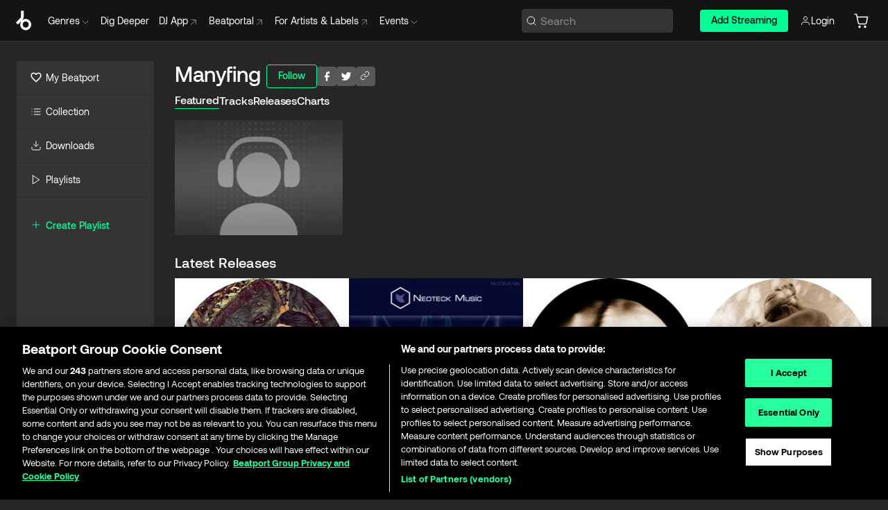

--- FILE ---
content_type: text/html; charset=utf-8
request_url: https://www.beatport.com/artist/manyfing/507821
body_size: 45750
content:
<!DOCTYPE html><html lang="en"><head><meta charSet="utf-8" data-next-head=""/><meta name="viewport" content="width=device-width" data-next-head=""/><link rel="canonical" hrefLang="en" href="https://www.beatport.com/artist/manyfing/507821" data-next-head=""/><link rel="alternate" hrefLang="de" href="https://www.beatport.com/de/artist/manyfing/507821" data-next-head=""/><link rel="alternate" hrefLang="fr" href="https://www.beatport.com/fr/artist/manyfing/507821" data-next-head=""/><link rel="alternate" hrefLang="es" href="https://www.beatport.com/es/artist/manyfing/507821" data-next-head=""/><link rel="alternate" hrefLang="it" href="https://www.beatport.com/it/artist/manyfing/507821" data-next-head=""/><link rel="alternate" hrefLang="ja" href="https://www.beatport.com/ja/artist/manyfing/507821" data-next-head=""/><link rel="alternate" hrefLang="pt" href="https://www.beatport.com/pt/artist/manyfing/507821" data-next-head=""/><link rel="alternate" hrefLang="nl" href="https://www.beatport.com/nl/artist/manyfing/507821" data-next-head=""/><title data-next-head="">Manyfing Music &amp; Downloads on Beatport</title><meta property="og:title" content="Manyfing Music &amp; Downloads on Beatport" data-next-head=""/><meta property="og:description" content="Manyfing tracks and releases in highest quality ✚Find the latest releases here✚ #1 source for Livesets/ DJ Sets and more " data-next-head=""/><meta property="og:image" content="https://geo-media.beatport.com/image_size/590x404/0dc61986-bccf-49d4-8fad-6b147ea8f327.jpg" data-next-head=""/><meta name="twitter:card" content="summary_large_image" data-next-head=""/><meta name="twitter:title" content="Manyfing Music &amp; Downloads on Beatport" data-next-head=""/><meta name="twitter:description" content="Manyfing tracks and releases in highest quality ✚Find the latest releases here✚ #1 source for Livesets/ DJ Sets and more " data-next-head=""/><meta name="twitter:image" content="https://geo-media.beatport.com/image_size/590x404/0dc61986-bccf-49d4-8fad-6b147ea8f327.jpg" data-next-head=""/><meta name="description" content="Manyfing tracks and releases in highest quality ✚Find the latest releases here✚ #1 source for Livesets/ DJ Sets and more " data-next-head=""/><link rel="icon" type="image/x-icon" href="/images/favicon-48x48.png" data-next-head=""/><link href="https://js.recurly.com/v4/recurly.css" rel="stylesheet" type="text/css" data-next-head=""/><meta name="bp-env" content="production"/><link rel="preload" href="/icons/sprite.svg" as="image"/><link rel="preload" href="/_next/static/media/9617edd9e02a645a-s.p.ttf" as="font" type="font/ttf" crossorigin="anonymous" data-next-font="size-adjust"/><link rel="preload" href="/_next/static/media/9438673d1e72232d-s.p.ttf" as="font" type="font/ttf" crossorigin="anonymous" data-next-font="size-adjust"/><link rel="preload" href="/_next/static/media/db5c0e5da3a6b3a9-s.p.ttf" as="font" type="font/ttf" crossorigin="anonymous" data-next-font="size-adjust"/><script id="google-analytics" data-nscript="beforeInteractive">
                (function(w,d,s,l,i){w[l]=w[l]||[];w[l].push({'gtm.start':
                new Date().getTime(),event:'gtm.js'});var f=d.getElementsByTagName(s)[0],
                j=d.createElement(s),dl=l!='dataLayer'?'&l='+l:'';j.async=true;j.src=
                'https://www.googletagmanager.com/gtm.js?id='+i+dl;f.parentNode.insertBefore(j,f);
                })(window,document,'script','dataLayer','GTM-TXN4GRJ');
            </script><link rel="preload" href="/_next/static/css/875348070ae80ebd.css" as="style"/><link rel="stylesheet" href="/_next/static/css/875348070ae80ebd.css" data-n-g=""/><noscript data-n-css=""></noscript><script defer="" nomodule="" src="/_next/static/chunks/polyfills-42372ed130431b0a.js"></script><script id="ab-tasty" src="https://try.abtasty.com/6a6f6df6afac8eb063d6dbbd68afdcc7.js" defer="" data-nscript="beforeInteractive"></script><script src="https://songbird.cardinalcommerce.com/edge/v1/songbird.js" defer="" data-nscript="beforeInteractive"></script><script id="pap_x2s6df8d" src="https://loopmasters.postaffiliatepro.com/scripts/trackjs.js" defer="" data-nscript="beforeInteractive"></script><script src="/_next/static/chunks/webpack-bf5fa797fa17c78d.js" defer=""></script><script src="/_next/static/chunks/framework-c65ff8b3b39d682e.js" defer=""></script><script src="/_next/static/chunks/main-ac975229676787c4.js" defer=""></script><script src="/_next/static/chunks/pages/_app-bdebefc483220714.js" defer=""></script><script src="/_next/static/chunks/300-af8e55573a317cef.js" defer=""></script><script src="/_next/static/chunks/7642-7da32f6e1a38c097.js" defer=""></script><script src="/_next/static/chunks/1662-bf5a1a51c032dba1.js" defer=""></script><script src="/_next/static/chunks/8359-81582e70ee0933f9.js" defer=""></script><script src="/_next/static/chunks/pages/artist/%5Bdescription%5D/%5Bid%5D-a4199844a4f5aeb3.js" defer=""></script><script src="/_next/static/wq3X6HDhWAAa9oMiZJNhq/_buildManifest.js" defer=""></script><script src="/_next/static/wq3X6HDhWAAa9oMiZJNhq/_ssgManifest.js" defer=""></script><style data-styled="" data-styled-version="6.1.19">.ijeyIR{box-sizing:border-box;display:flex;flex-direction:row;justify-content:center;align-items:center;padding:0.313rem 1rem 0.438rem;gap:0.5rem;border-radius:0.25rem;cursor:pointer;font-family:'aeonikFont','aeonikFont Fallback';font-size:0.875rem;line-height:1.25rem;font-weight:500;color:#141414;}/*!sc*/
.ijeyIR.primary{background:#01FF95;}/*!sc*/
.ijeyIR.primary:hover{background:#00E586;}/*!sc*/
.ijeyIR.primary.primary.disabled{pointer-events:none;color:#343434;background:#5A5A5A;}/*!sc*/
.ijeyIR.outline{border:0.063rem solid;border-image-source:linear-gradient( 0deg,rgba(0,0,0,0.6),rgba(0,0,0,0.6) ),linear-gradient( 0deg,#01FF95,#01FF95 );color:#01FF95;}/*!sc*/
.ijeyIR.outline:hover{border:0.063rem solid;color:#141414;background:#01FF95;}/*!sc*/
.ijeyIR.outline.outline.disabled{background:transparent;color:#01FF95;opacity:50%;}/*!sc*/
.ijeyIR.outline-secondary{border:0.063rem solid;border-color:#8C8C8C;color:#FFFFFF;}/*!sc*/
.ijeyIR.outline-secondary:hover{background:#8C8C8C;}/*!sc*/
.ijeyIR.outline-secondary.outline.disabled{background:transparent;color:#FFFFFF;opacity:50%;}/*!sc*/
.ijeyIR.tertiary{color:#FFFFFF;background:#8C8C8C;}/*!sc*/
.ijeyIR.tertiary:hover{background:#4D4D4D;}/*!sc*/
.ijeyIR.tertiary.tertiary.disabled{background:#8C8C8C;opacity:0.5;}/*!sc*/
.ijeyIR.secondary{color:#FFFFFF;background:#4D4D4D;}/*!sc*/
.ijeyIR.secondary:hover{background:#8C8C8C;}/*!sc*/
.ijeyIR.secondary.disabled{background:#8C8C8C;opacity:0.5;}/*!sc*/
.ijeyIR.danger{color:#FFFFFF;background:#CF222E;}/*!sc*/
.ijeyIR.danger:hover{background:#CF222E;}/*!sc*/
.ijeyIR.danger.disabled{background:#8C8C8C;opacity:0.5;}/*!sc*/
.ijeyIR.transparent,.ijeyIR.transparent-danger{color:#FFFFFF;border:0.125rem solid #5A5A5A;padding:0.313rem 0.75rem;gap:0.375rem;}/*!sc*/
.ijeyIR.transparent:hover{background:#5A5A5A;}/*!sc*/
.ijeyIR.transparent-danger:hover{border:0.125rem solid #CF222E;background:#CF222E;}/*!sc*/
.ijeyIR.link{color:#FFFFFF;}/*!sc*/
.ijeyIR.primary-link{color:#01FF95;}/*!sc*/
.ijeyIR.primary-link.disabled{cursor:default;}/*!sc*/
.ijeyIR.text{color:#B3B3B3;}/*!sc*/
.ijeyIR.text:hover{color:#FFFFFF;text-decoration:underline;}/*!sc*/
.ijeyIR.underline-link{color:#B3B3B3;text-decoration:underline;padding:0.25rem;}/*!sc*/
.ijeyIR.unstyled{background:none;border:none;padding:0;margin:0;color:inherit;background-color:transparent;}/*!sc*/
.ijeyIR.w-100{width:100%;}/*!sc*/
.ijeyIR.w-75{width:75%;}/*!sc*/
.ijeyIR.w-50{width:50%;}/*!sc*/
.ijeyIR.w-25{width:25%;}/*!sc*/
.ijeyIR.squared{padding:0.313rem;}/*!sc*/
data-styled.g1[id="Button-style__ButtonStyled-sc-d61a654-0"]{content:"ijeyIR,"}/*!sc*/
.juetxu{position:relative;margin-left:0.75rem;padding:0.5rem 0;}/*!sc*/
.juetxu a,.juetxu button{display:flex;flex-direction:row;gap:0.3125rem;cursor:pointer;align-items:center;padding:0.313rem 0.25rem 0.438rem 0.25rem;color:#FFFFFF;}/*!sc*/
.juetxu a svg,.juetxu button svg{stroke:#FFFFFF;}/*!sc*/
@media (min-width: 1200px){.juetxu a:hover,.juetxu button:hover{color:#01FF95;}.juetxu a:hover svg,.juetxu button:hover svg{stroke:#01FF95;}}/*!sc*/
@media (min-width: 1200px){.juetxu a,.juetxu button{padding:0;}.juetxu a svg,.juetxu button svg{width:1.3rem;height:1.3rem;}}/*!sc*/
data-styled.g31[id="HeaderCart-style__AccountCartMenuItem-sc-1d237d81-2"]{content:"juetxu,"}/*!sc*/
.NbRgr{position:absolute;top:3.6875rem;left:50%;transform:translate(-50%,1px);transition:opacity 0.2s ease;background:#141414;border-radius:0 0 1rem 1rem;display:block;z-index:900;cursor:default;opacity:0;visibility:hidden;pointer-events:none;box-shadow:0 0.5rem 1.5rem rgba(0,0,0,0.5);}/*!sc*/
.NbRgr[data-dropdown-type='genre']{width:100%;max-width:90rem;}/*!sc*/
.NbRgr[data-dropdown-type='events']{left:auto;min-width:12.5rem;margin:0 0 0 4.75rem;}/*!sc*/
.NbRgr[data-visible='true']{opacity:1;pointer-events:auto;visibility:visible;}/*!sc*/
data-styled.g42[id="HeaderDropdownToggle-style__DropdownMenu-sc-8d48e9cb-0"]{content:"NbRgr,"}/*!sc*/
.bnLgXh{display:flex;flex-direction:column;padding:0.5rem 0;}/*!sc*/
.bnLgXh a{padding:0.5rem 1.5rem;color:#B3B3B3;text-decoration:none;display:flex;align-items:center;transition:background-color 0.2s ease;}/*!sc*/
.bnLgXh a:hover{color:#FFFFFF;}/*!sc*/
.bnLgXh a:hover >svg{stroke:#01FF95;}/*!sc*/
data-styled.g44[id="HeaderEventsSubMenu-style__EventsSubMenuWrapper-sc-d3bdcde1-0"]{content:"bnLgXh,"}/*!sc*/
.enfcr{display:grid;grid-template-columns:1fr;flex-direction:row;justify-content:space-between;align-items:flex-start;width:100%;padding:1.5rem;gap:2rem;}/*!sc*/
data-styled.g50[id="HeaderGenreSubMenu-style__GenreDropDownGrid-sc-41f97c98-4"]{content:"enfcr,"}/*!sc*/
.dLqcKV{display:flex;flex-direction:row;position:absolute;top:0;left:0;right:0;z-index:1000;height:60px;width:100%;font-size:0.875rem;background:#141414;border-bottom:0.0625rem solid #333333;}/*!sc*/
.dLqcKV.header-fixed{position:fixed;}/*!sc*/
.dLqcKV ul> li{display:inline-flex;vertical-align:middle;}/*!sc*/
.dLqcKV span:not(.new_tag){display:flex;flex-direction:row;}/*!sc*/
.dLqcKV span:not(.new_tag) >img{margin-right:0.25rem;}/*!sc*/
.dLqcKV span:not(.new_tag) svg{stroke:#8C8C8C;}/*!sc*/
@keyframes slideDown{from{transform:translateY(-100%);}to{transform:translateY(0);}}/*!sc*/
data-styled.g52[id="Header-style__HeaderWrapper-sc-8ba2c440-0"]{content:"dLqcKV,"}/*!sc*/
.iNvsde{display:flex;flex-direction:row;width:100%;max-width:90rem;margin:0 auto;align-items:center;}/*!sc*/
.iNvsde svg{stroke:#8C8C8C;}/*!sc*/
.iNvsde >ul .dropdown_menu{animation:growDown 300ms ease-in-out forwards;transform-origin:top center;}/*!sc*/
.iNvsde >ul >li{line-height:1.25rem;padding:1.25rem 0.4375rem;cursor:pointer;}/*!sc*/
.iNvsde >ul >li.header_item:not(.dropdown_toggle):hover div{display:flex;}/*!sc*/
.iNvsde >ul >li.account button{padding:0;}/*!sc*/
.iNvsde >ul >li button{font-weight:400;}/*!sc*/
.iNvsde >ul .header_item [aria-expanded="true"] .rotatable svg{stroke:#01FF95;transform:rotate(180deg);margin-top:0.3125rem;}/*!sc*/
.iNvsde >ul .header_item .svg_wrapper{display:flex;align-items:center;height:100%;}/*!sc*/
.iNvsde >ul .header_item .svg_wrapper img{border-radius:50%;}/*!sc*/
.iNvsde >ul .header_item a[target="_blank"]:hover svg{stroke:#01FF95;}/*!sc*/
.iNvsde span{align-items:center;}/*!sc*/
.iNvsde span >img{margin-left:0.125rem;margin-bottom:0.0625rem;}/*!sc*/
@keyframes growDown{0%{transform:scaleY(0);}100%{transform:scaleY(1);}}/*!sc*/
data-styled.g54[id="Header-style__DesktopHeader-sc-8ba2c440-2"]{content:"iNvsde,"}/*!sc*/
.gSbytK{min-width:8rem;margin-left:1rem;}/*!sc*/
.gSbytK >li{padding:0 0 0 0.25rem;}/*!sc*/
.gSbytK >li button{padding:0.8rem 0.75rem 0.5rem 0.25rem;}/*!sc*/
@media (min-width: 768px){.gSbytK{width:100%;}}/*!sc*/
@media (min-width: 1200px){.gSbytK{min-width:44.5rem;}}/*!sc*/
data-styled.g55[id="Header-style__LeftRegion-sc-8ba2c440-3"]{content:"gSbytK,"}/*!sc*/
.kkpwdl{display:flex;justify-content:flex-end;align-items:center;width:100%;padding-right:1.25rem;}/*!sc*/
.kkpwdl .svg_wrapper{display:flex;align-items:center;height:100%;}/*!sc*/
.kkpwdl div.account_avatar{width:2rem;height:2rem;}/*!sc*/
.kkpwdl div.account_avatar img{border-radius:50%;}/*!sc*/
.kkpwdl .subscription_button a{padding:0.313rem 1rem 0.438rem;border-radius:0.25rem;font-weight:500;color:#141414;background:#01FF95;}/*!sc*/
.kkpwdl .subscription_button a:hover{background:#00E586;}/*!sc*/
@media (min-width: 768px){.kkpwdl{min-width:9.5rem;max-width:49.375rem;}}/*!sc*/
@media (min-width: 1200px){.kkpwdl li.search:first-child{width:100%;max-width:28.375rem;padding:0 0.5rem 0 0;}.kkpwdl li.subscription_button{min-width:9rem;}}/*!sc*/
data-styled.g56[id="Header-style__RightRegion-sc-8ba2c440-4"]{content:"kkpwdl,"}/*!sc*/
.jbAoJh{height:1.8125rem;width:1.375rem;margin-right:0.625rem;}/*!sc*/
data-styled.g59[id="Header-style__BeatportLogoLarge-sc-8ba2c440-7"]{content:"jbAoJh,"}/*!sc*/
.dtastp{display:flex;align-items:center;width:100%;max-width:28.375rem;padding:0 1.5rem;}/*!sc*/
.dtastp >button>svg{margin-right:1.25rem;height:1.25rem;stroke-width:0.125rem;}/*!sc*/
data-styled.g62[id="Header-style__HeaderSearchWrapper-sc-8ba2c440-10"]{content:"dtastp,"}/*!sc*/
.biDNjJ{display:flex;flex:1;width:100%;border:0.0625rem solid #383838;border-radius:0.25rem;background:#343434;}/*!sc*/
.biDNjJ:focus-within{border:0.0625rem solid #01FF95;box-shadow:0px 0px 0px 3px rgba(1, 255, 149, 0.15);outline:0.125rem solid transparent;outline-offset:0.125rem;}/*!sc*/
.biDNjJ div:first-child{display:flex;align-items:center;pointer-events:none;margin-left:0.3125rem;}/*!sc*/
.biDNjJ button{display:flex;align-items:center;margin-right:0.625rem;z-index:100000;}/*!sc*/
.biDNjJ img{margin-left:0.3125rem;margin-top:0.0625rem;height:1rem;width:1rem;}/*!sc*/
.biDNjJ input{height:2rem;margin-left:0.3125rem;width:100%;background:inherit;outline:none;border:none;}/*!sc*/
.biDNjJ input::placeholder{color:#8C8C8C;}/*!sc*/
data-styled.g63[id="Header-style__HeaderSearch-sc-8ba2c440-11"]{content:"biDNjJ,"}/*!sc*/
.euLgcx{font-size:max(100%,16px);}/*!sc*/
.euLgcx:focus::placeholder{color:transparent;}/*!sc*/
data-styled.g66[id="Search-style__SearchInput-sc-224b2fdd-1"]{content:"euLgcx,"}/*!sc*/
.fJivyZ{position:fixed;top:3.75rem;left:calc(100% - 370px);width:22.5rem;display:flex;flex-direction:column;gap:0.5rem;font-size:0.875rem;line-height:1.25rem;z-index:999;}/*!sc*/
@media (min-width: 580px){.fJivyZ{left:calc(100% - 385px);}}/*!sc*/
@media (min-width: 768px){.fJivyZ{left:calc(100% - 385px);}}/*!sc*/
@media (min-width: 1200px){.fJivyZ{left:calc(100% - 385px);}}/*!sc*/
@media (min-width: 1440px){.fJivyZ{left:initial;right:calc((100% - 1371px) / 2);}}/*!sc*/
data-styled.g99[id="Notifications-style__Wrapper-sc-212da99e-1"]{content:"fJivyZ,"}/*!sc*/
.eRdJSx{display:flex;flex-direction:row;justify-content:center;align-items:center;float:inline-end;}/*!sc*/
data-styled.g111[id="AddToCart-style__Control-sc-c1c0d228-0"]{content:"eRdJSx,"}/*!sc*/
.gnZIxO{border:none;margin:0;padding:0;font:inherit;background:transparent;cursor:pointer;width:3.75rem;background:#FF53A0;color:#FFFFFF;border-radius:0.25rem 0rem 0rem 0.25rem;padding:0.25rem 0.5rem;font-family:'aeonikFont','aeonikFont Fallback';font-style:normal;font-weight:700;font-size:0.75rem;line-height:1rem;text-align:center;}/*!sc*/
data-styled.g114[id="AddToCart-style__PriceButton-sc-c1c0d228-3"]{content:"gnZIxO,"}/*!sc*/
.cEcpzi{border:none;margin:0;padding:0;font:inherit;background:transparent;cursor:pointer;background:#d64988;border-radius:0rem 0.25rem 0.25rem 0rem;padding:0.25rem;font-weight:700;font-size:0.75rem;line-height:1rem;}/*!sc*/
.cEcpzi i{margin:0.25rem;display:inline-block;vertical-align:middle;border-left:0.25rem solid transparent;border-right:0.25rem solid transparent;border-top:0.25rem solid #FFFFFF;}/*!sc*/
.cEcpzi >div>svg{width:1rem;height:1rem;}/*!sc*/
data-styled.g116[id="AddToCart-style__ArrowButton-sc-c1c0d228-5"]{content:"cEcpzi,"}/*!sc*/
.bZCrsf{display:none;flex-direction:center;justify-content:center;background:#000;padding:4px;font-weight:400;font-size:12px;line-height:16px;border-radius:8px;transition:background 0.2s;background:#141414;color:#FFFFFF;text-align:center;padding:4px 4px;width:86px;position:absolute;z-index:2;filter:none;left:50%;margin-left:-43px;}/*!sc*/
.bZCrsf.top{bottom:155%;}/*!sc*/
.bZCrsf.top:after{position:absolute;content:"";top:100%;left:50%;margin-left:-5px;border:5px solid transparent;border-top-color:#141414;}/*!sc*/
.bZCrsf.top-left{bottom:155%;left:-60%;}/*!sc*/
.bZCrsf.top-left:after{position:absolute;content:"";top:100%;margin-right:-50px;border:5px solid transparent;border-top-color:#141414;}/*!sc*/
.bZCrsf.top-right{bottom:155%;right:-60%;}/*!sc*/
.bZCrsf.top-right:after{position:absolute;content:"";top:100%;margin-left:-50px;border:5px solid transparent;border-top-color:#141414;}/*!sc*/
.bZCrsf.bottom{top:115%;}/*!sc*/
.bZCrsf.bottom:before{position:absolute;content:"";bottom:100%;left:50%;margin-left:-5px;border:5px solid transparent;border-bottom-color:#141414;}/*!sc*/
.bZCrsf.left{right:calc(100% + 0.4rem);top:0;bottom:0;margin:auto 0;left:unset;margin-left:unset;height:1.7rem;padding:0.3rem 0.6rem;width:600px;max-width:max-content;}/*!sc*/
.bZCrsf.left:after{position:absolute;content:"";top:50%;left:100%;margin-top:-5px;border:5px solid transparent;border-left-color:#141414;}/*!sc*/
data-styled.g119[id="Tooltip-style__TooltipContainer-sc-715cbc58-0"]{content:"bZCrsf,"}/*!sc*/
.gMqswG{position:relative;}/*!sc*/
.gMqswG:hover .Tooltip-style__TooltipContainer-sc-715cbc58-0{display:flex;}/*!sc*/
data-styled.g120[id="Tooltip-style__Wrapper-sc-715cbc58-1"]{content:"gMqswG,"}/*!sc*/
.kFZIkq{display:flex;align-items:center;position:relative;}/*!sc*/
.kFZIkq:hover svg{filter:drop-shadow(0 0 7px #fff);}/*!sc*/
.kFZIkq:disabled svg{filter:unset;}/*!sc*/
data-styled.g121[id="AddToPlaylist-style__Control-sc-656bcea4-0"]{content:"kFZIkq,"}/*!sc*/
.kyoyxE{display:flex;align-items:center;position:relative;}/*!sc*/
.kyoyxE:hover svg{filter:drop-shadow(0 0 7px #FFFFFF);fill:#FFFFFF;}/*!sc*/
.kyoyxE:disabled svg{filter:unset;}/*!sc*/
data-styled.g123[id="Play-style__Control-sc-bdba3bac-0"]{content:"kyoyxE,"}/*!sc*/
.kAYAlh{position:relative;background:#585858;border-radius:4px;padding:6px;transition:background 0.2s;}/*!sc*/
.kAYAlh.disabled{cursor:not-allowed;}/*!sc*/
.kAYAlh.enabled:hover{background:#383838;cursor:pointer;}/*!sc*/
.kAYAlh.enabled:hover .Share-style__ShareLink-sc-377d9d38-2{visibility:visible;opacity:1;}/*!sc*/
data-styled.g127[id="Share-style__Item-sc-377d9d38-3"]{content:"kAYAlh,"}/*!sc*/
.jJBBIf{display:flex;flex-direction:row;justify-content:space-between;align-items:center;gap:8px;}/*!sc*/
data-styled.g128[id="Share-style__Wrapper-sc-377d9d38-4"]{content:"jJBBIf,"}/*!sc*/
.fRfnMo{text-overflow:ellipsis;overflow:hidden;width:auto;}/*!sc*/
data-styled.g133[id="Marquee-style__MarqueeElement-sc-b0373cc7-0"]{content:"fRfnMo,"}/*!sc*/
.cgyUez{overflow:hidden;width:100%;display:grid;grid-auto-flow:column;position:relative;white-space:nowrap;}/*!sc*/
.cgyUez>.Marquee-style__MarqueeElement-sc-b0373cc7-0{display:inline-block;width:max-content;}/*!sc*/
.cgyUez>.Marquee-style__MarqueeElement-sc-b0373cc7-0:nth-child(2){margin-left:16px;visibility:hidden;}/*!sc*/
.cgyUez>.Marquee-style__MarqueeElement-sc-b0373cc7-0{white-space:nowrap;}/*!sc*/
.REvIQ{overflow:hidden;width:100%;display:grid;grid-auto-flow:column;position:relative;}/*!sc*/
.REvIQ>.Marquee-style__MarqueeElement-sc-b0373cc7-0{display:inline-block;width:max-content;}/*!sc*/
.REvIQ>.Marquee-style__MarqueeElement-sc-b0373cc7-0:nth-child(2){margin-left:16px;visibility:hidden;}/*!sc*/
data-styled.g134[id="Marquee-style__MarqueeWrapper-sc-b0373cc7-1"]{content:"cgyUez,REvIQ,"}/*!sc*/
.jauYou{display:grid;grid-template-columns:1fr;width:100%;}/*!sc*/
data-styled.g135[id="Marquee-style__MarqueeGrid-sc-b0373cc7-2"]{content:"jauYou,"}/*!sc*/
.gnNNLl{display:flex;align-items:center;justify-content:flex-start;position:fixed;bottom:calc(0px + 1rem);right:1rem;height:2.5rem;padding:0 1rem;font-weight:500;background:#39C0DE;border-radius:2rem;color:#141414;overflow:hidden;transition:all 0.5s ease-in-out;z-index:3;max-width:2.5rem;}/*!sc*/
.gnNNLl >svg{min-width:1rem;min-height:1rem;margin-left:-0.2rem;margin-right:0.5rem;}/*!sc*/
.gnNNLl >span{transition:opacity 0.4s ease-in-out;opacity:0;}/*!sc*/
@media (min-width: 1024px){.gnNNLl{bottom:6rem;}.gnNNLl:hover{max-width:15rem;}.gnNNLl:hover >span{opacity:1;}}/*!sc*/
data-styled.g222[id="FeedbackButton-style__ButtonStyled-sc-f2d33d4-0"]{content:"gnNNLl,"}/*!sc*/
.ihbzho{background-color:#343434;display:flex;min-height:25rem;justify-content:center;padding:3rem 1.25rem 11rem 1.25rem;}/*!sc*/
@media (min-width: 1024px){.ihbzho{padding:3rem 1.25rem 7.7rem 1.25rem;}}/*!sc*/
data-styled.g234[id="Footer-style__FooterContainer-sc-b43f8293-0"]{content:"ihbzho,"}/*!sc*/
.fgpLBj{max-width:90rem;width:100%;margin:0 auto;display:flex;justify-content:space-between;gap:2rem 1rem;flex-direction:column;}/*!sc*/
@media (min-width: 768px){.fgpLBj{flex-direction:row;}}/*!sc*/
@media (min-width: 1024px){.fgpLBj{gap:2rem;}}/*!sc*/
@media (min-width: 1200px){.fgpLBj{padding:0 1.5rem;}}/*!sc*/
data-styled.g235[id="Footer-style__FooterMaxWidth-sc-b43f8293-1"]{content:"fgpLBj,"}/*!sc*/
.gUEqWx{display:flex;flex-direction:column;gap:2.5rem;flex:0 1 auto;order:1;min-width:15rem;justify-content:space-between;}/*!sc*/
@media (min-width: 1024px){.gUEqWx{min-width:16.25rem;}}/*!sc*/
data-styled.g236[id="Footer-style__BrandColumnContainer-sc-b43f8293-2"]{content:"gUEqWx,"}/*!sc*/
.byMywd{display:flex;flex-direction:column;justify-content:start;gap:2.5rem;}/*!sc*/
data-styled.g237[id="Footer-style__BrandWrapper-sc-b43f8293-3"]{content:"byMywd,"}/*!sc*/
.doukfB{display:flex;flex-wrap:wrap;align-items:center;gap:1rem;padding-right:0.625rem;}/*!sc*/
data-styled.g238[id="Footer-style__SocialLinksContainer-sc-b43f8293-4"]{content:"doukfB,"}/*!sc*/
.deeKUU{display:flex;flex-wrap:wrap;flex:1 1 auto;row-gap:2rem;max-width:45rem;order:3;justify-content:space-between;gap:1rem;}/*!sc*/
@media (min-width: 768px){.deeKUU{flex-wrap:nowrap;order:2;}}/*!sc*/
data-styled.g239[id="Footer-style__LinksColumnContainer-sc-b43f8293-5"]{content:"deeKUU,"}/*!sc*/
.frffGF{width:100%;}/*!sc*/
@media (min-width: 580px){.frffGF{max-width:10rem;}}/*!sc*/
data-styled.g240[id="Footer-style__LinksGroup-sc-b43f8293-6"]{content:"frffGF,"}/*!sc*/
.eCVjTm{color:#FFFFFF;font-family:'aeonikFont','aeonikFont Fallback';font-style:normal;font-weight:400;font-size:1rem;line-height:1.25rem;margin-bottom:1rem;display:block;}/*!sc*/
@media (min-width: 580px){.eCVjTm{font-size:0.75rem;line-height:1rem;}}/*!sc*/
data-styled.g241[id="Footer-style__GroupTitle-sc-b43f8293-7"]{content:"eCVjTm,"}/*!sc*/
.isQSnn{list-style:none;padding:0;}/*!sc*/
data-styled.g242[id="Footer-style__LinksList-sc-b43f8293-8"]{content:"isQSnn,"}/*!sc*/
.jkWbFH{color:#8C8C8C;font-family:'aeonikFont','aeonikFont Fallback';font-style:normal;font-weight:400;font-size:1rem;line-height:1.25rem;}/*!sc*/
.jkWbFH a,.jkWbFH button{cursor:pointer;}/*!sc*/
.jkWbFH button{text-align:start;font-weight:inherit;font-size:inherit;line-height:inherit;}/*!sc*/
.jkWbFH .listItemLink:hover,.jkWbFH button:hover{color:rgba(255,255,255,0.9);}/*!sc*/
@media (min-width: 580px){.jkWbFH{font-size:0.75rem;line-height:1rem;}}/*!sc*/
data-styled.g243[id="Footer-style__ListItem-sc-b43f8293-9"]{content:"jkWbFH,"}/*!sc*/
.bUSfnx{min-width:10.5rem;min-height:3.25rem;}/*!sc*/
data-styled.g244[id="Footer-style__LogoWrapper-sc-b43f8293-10"]{content:"bUSfnx,"}/*!sc*/
.dleova{display:block;color:#8C8C8C;font-size:0.75rem;font-family:'aeonikFont','aeonikFont Fallback';font-style:normal;font-weight:400;}/*!sc*/
data-styled.g245[id="Footer-style__Copyright-sc-b43f8293-11"]{content:"dleova,"}/*!sc*/
.fDLgIy{display:flex;flex-direction:row;gap:1rem;order:2;}/*!sc*/
@media (min-width: 768px){.fDLgIy{flex-direction:column;}}/*!sc*/
.fDLgIy a{width:fit-content;}/*!sc*/
data-styled.g246[id="Footer-style__MobileAppLinks-sc-b43f8293-12"]{content:"fDLgIy,"}/*!sc*/
.goQabg{display:flex;flex-direction:row;min-width:171px;width:208px;max-width:320px;position:sticky;max-height:calc(100vh - (60px + 7.625rem));top:calc(60px + 1.75rem);margin-left:1.5rem;}/*!sc*/
.goQabg .sidebar-content{background-color:#343434;flex:1;}/*!sc*/
.goQabg .sidebar-resizer{flex-grow:0;flex-shrink:0;flex-basis:0.375rem;justify-self:flex-end;cursor:col-resize;resize:horizontal;}/*!sc*/
.goQabg .sidebar-resizer:hover{width:0.1875rem;background-color:#141414;}/*!sc*/
data-styled.g247[id="Sidebar-style__DesktopSidebar-sc-800fab19-0"]{content:"goQabg,"}/*!sc*/
.kESCaB{position:relative;display:flex;align-items:center;font-size:1.25rem;padding:0.25rem 1.5rem;line-height:1.75rem;transition:all 0.1s ease-in-out;width:max-content;cursor:pointer;}/*!sc*/
@media (min-width: 1200px){.kESCaB{border-bottom:0.0625rem solid #2D2D2D;padding:0.75rem 1.25rem;margin-left:0;font-size:0.875rem;line-height:1.5rem;width:auto;}.kESCaB:hover{cursor:pointer;background-color:#2D2D2D;box-shadow:inset 0.125rem 0 0 0 #01FF95;}}/*!sc*/
.kESCaB svg{margin-right:0.5rem;width:1.5rem!important;height:auto!important;}/*!sc*/
.kESCaB .forward-arrow{width:0.9rem!important;height:0.9rem!important;margin-left:0.375rem;}/*!sc*/
@media (min-width: 1200px){.kESCaB svg{margin-right:0.375rem;width:1rem!important;height:1rem!important;}}/*!sc*/
data-styled.g254[id="Sidebar-style__SidebarLink-sc-800fab19-7"]{content:"kESCaB,"}/*!sc*/
.keYBJI{margin:0.5rem auto;background-color:#333333;width:calc(100% - 2 * 0.9375rem);height:0.0625rem;}/*!sc*/
data-styled.g257[id="Sidebar-style__HorizontalBar-sc-800fab19-10"]{content:"keYBJI,"}/*!sc*/
.kiDEvL{color:#01FF95;text-transform:capitalize;font-weight:500;font-size:1rem;align-items:flex-start;}/*!sc*/
.kiDEvL a{display:flex;align-items:center;}/*!sc*/
.kiDEvL:hover{color:#00E586;}/*!sc*/
@media (min-width: 1200px){.kiDEvL{font-size:0.875rem;}}/*!sc*/
.kiDEvL svg{margin-right:0.375rem;}/*!sc*/
data-styled.g260[id="Sidebar-style__CreatePlaylist-sc-800fab19-13"]{content:"kiDEvL,"}/*!sc*/
.dQXolN{flex-grow:1;display:flex;flex-direction:column;min-height:0;padding:0 1.25rem;}/*!sc*/
.dQXolN .element{margin:0.8rem 0;}/*!sc*/
.dQXolN .mobile-playlist-element{margin-bottom:1.5rem;}/*!sc*/
.dQXolN .mobile-playlist-element:first-of-type{margin-top:1rem;}/*!sc*/
.dQXolN.content{height:3.75rem;min-height:3.75rem;max-height:3.75rem;}/*!sc*/
.dQXolN.scrollable{flex-grow:1;overflow:auto;min-height:0;}/*!sc*/
.dQXolN.scrollable::-webkit-scrollbar{width:0rem;}/*!sc*/
.dQXolN.scrollable::-webkit-scrollbar-track{background-color:#343434;}/*!sc*/
.dQXolN.scrollable::-webkit-scrollbar-thumb{background-color:#2D2D2D;}/*!sc*/
.dQXolN.scrollable:hover::-webkit-scrollbar{width:0.3125rem;}/*!sc*/
data-styled.g262[id="Sidebar-style__PlaylistSectionContent-sc-800fab19-15"]{content:"dQXolN,"}/*!sc*/
.eNoXKa{position:relative;height:calc(100% - 12.9375rem);width:100%;}/*!sc*/
.eNoXKa div.wrapper{position:absolute;top:0;bottom:0;left:0;width:100%;display:flex;flex-direction:column;}/*!sc*/
data-styled.g263[id="Sidebar-style__PlaylistSectionContainer-sc-800fab19-16"]{content:"eNoXKa,"}/*!sc*/
.hyrOKP{position:relative;width:100%;background:#262626;min-height:calc(100vh - 60px);display:flex;justify-content:center;}/*!sc*/
data-styled.g264[id="MainLayout-style__MainWrapper-sc-897186c1-0"]{content:"hyrOKP,"}/*!sc*/
.gWbuuW{padding:1.75rem 0;width:100%;max-width:1420px;display:flex;margin-top:60px;}/*!sc*/
data-styled.g265[id="MainLayout-style__Main-sc-897186c1-1"]{content:"gWbuuW,"}/*!sc*/
.evSNZg{width:100%;padding:0 1.5rem;display:flex;flex-direction:column;justify-content:start;}/*!sc*/
@media (min-width: 1024px){.evSNZg{width:calc( 100% - 208px );}}/*!sc*/
data-styled.g266[id="MainLayout-style__MainContent-sc-897186c1-2"]{content:"evSNZg,"}/*!sc*/
.dUdjma{font-family:'aeonikFont','aeonikFont Fallback';font-style:normal;font-weight:400;font-size:12px;line-height:16px;height:16px;overflow:hidden;color:#8C8C8C;}/*!sc*/
.dUdjma a:hover{text-decoration:underline;cursor:pointer;}/*!sc*/
data-styled.g293[id="ReleaseCard-style__CardLink-sc-32484474-0"]{content:"dUdjma,"}/*!sc*/
.eljCcB{display:block;width:100%;height:20px;overflow:hidden;}/*!sc*/
data-styled.g294[id="ReleaseCard-style__CropLink-sc-32484474-1"]{content:"eljCcB,"}/*!sc*/
.jiblvc{display:flex;max-width:max-content;align-items:flex-end;overflow:hidden;}/*!sc*/
data-styled.g295[id="ReleaseCard-style__ReleaseNameWrapper-sc-32484474-2"]{content:"jiblvc,"}/*!sc*/
.kzlnuP{font-family:'aeonikFont','aeonikFont Fallback';font-style:normal;font-weight:500;font-size:0.875rem;line-height:20px;letter-spacing:-0.0025em;overflow:hidden;color:#FFFFFF;}/*!sc*/
.kzlnuP:hover{text-decoration:underline;cursor:pointer;}/*!sc*/
data-styled.g296[id="ReleaseCard-style__ReleaseName-sc-32484474-3"]{content:"kzlnuP,"}/*!sc*/
.cgQlYU{display:flex;flex-direction:column;align-items:flex-start;justify-content:flex-start;width:100%;transition:top 0.2s ease-in-out;padding:8px;gap:4px;}/*!sc*/
data-styled.g297[id="ReleaseCard-style__Meta-sc-32484474-4"]{content:"cgQlYU,"}/*!sc*/
.kBaNys{width:100%;height:70px;display:flex;flex-direction:row;align-items:center;justify-content:center;flex-wrap:wrap;gap:0.75rem;padding:8px;}/*!sc*/
@media (min-width: 1024px){.kBaNys{height:24px;justify-content:space-between;gap:4px;padding:0 0 0 4px;flex-wrap:nowrap;}.kBaNys:last-child span{border-radius:0!important;}.kBaNys:last-child span.price{padding-inline:0;width:4rem;}.kBaNys:last-child span.arrow{width:1.5rem;}}/*!sc*/
data-styled.g298[id="ReleaseCard-style__Actions-sc-32484474-5"]{content:"kBaNys,"}/*!sc*/
.hjfIqN{display:flex;}/*!sc*/
.hjfIqN >:first-child{padding:0.25rem;}/*!sc*/
.hjfIqN >:first-child +*{padding:0.3125rem;}/*!sc*/
data-styled.g299[id="ReleaseCard-style__ActionsControls-sc-32484474-6"]{content:"hjfIqN,"}/*!sc*/
.gZMucT{display:flex;align-items:center;justify-content:center;position:absolute;width:100%;height:125px;top:150%;transition:top 0.2s ease-in-out;overflow:hidden;background:#343434;color:#FFFFFF;}/*!sc*/
@media (min-width: 1024px){.gZMucT{height:24px;background:#696969;visibility:hidden;opacity:0;transition:opacity 0.2s ease-in-out;}}/*!sc*/
data-styled.g300[id="ReleaseCard-style__CardActions-sc-32484474-7"]{content:"gZMucT,"}/*!sc*/
.fgTAYP{cursor:pointer;padding:0 16px;background:#343434;cursor:pointer;}/*!sc*/
data-styled.g301[id="ReleaseCard-style__CardButton-sc-32484474-8"]{content:"fgTAYP,"}/*!sc*/
.bhebzc{width:100%;display:flex;flex-direction:row;align-items:center;justify-content:center;gap:8px;background:#343434;border-top:1px solid #262626;z-index:1;}/*!sc*/
@media (min-width: 1024px){.bhebzc{display:none;}}/*!sc*/
data-styled.g302[id="ReleaseCard-style__CardControls-sc-32484474-9"]{content:"bhebzc,"}/*!sc*/
.ehuJsC{display:block;position:relative;}/*!sc*/
data-styled.g304[id="ReleaseCard-style__ImageWrapper-sc-32484474-11"]{content:"ehuJsC,"}/*!sc*/
.ievKmy{position:relative;overflow:hidden;width:100%;display:flex;flex-direction:column;background:#343434;}/*!sc*/
.ievKmy.actions .ReleaseCard-style__CardActions-sc-32484474-7{top:calc(100% - 50px);visibility:visible;opacity:1;}/*!sc*/
@media (min-width: 1024px){.ievKmy{max-width:17.8125rem;}.ievKmy .ReleaseCard-style__CardActions-sc-32484474-7{top:unset;bottom:0;}.ievKmy:hover .ReleaseCard-style__CardActions-sc-32484474-7{visibility:visible;opacity:1;}}/*!sc*/
@media (min-width: 1440px){.ievKmy{max-width:14.15rem;}}/*!sc*/
data-styled.g305[id="ReleaseCard-style__Wrapper-sc-32484474-12"]{content:"ievKmy,"}/*!sc*/
.kfHVZn{display:flex;flex-direction:row;justify-content:flex-stary;align-items:center;padding-bottom:4px;}/*!sc*/
.kfHVZn div.title{width:100%;}/*!sc*/
data-styled.g329[id="Panel-style__Heading-sc-638eed41-0"]{content:"kfHVZn,"}/*!sc*/
.daMnIx{display:flex;flex-direction:column;padding-bottom:4px;}/*!sc*/
data-styled.g330[id="Panel-style__Wrapper-sc-638eed41-1"]{content:"daMnIx,"}/*!sc*/
.fNsetf{opacity:0;display:none;width:100%;height:auto;}/*!sc*/
.fNsetf.active{display:contents;animation:fade 0.7s ease-in-out forwards;}/*!sc*/
@keyframes fade{from{opacity:0.7;}to{opacity:1;}}/*!sc*/
data-styled.g335[id="Carousel-style__Item-sc-67d0d2b0-4"]{content:"fNsetf,"}/*!sc*/
.fptYXr{position:relative;}/*!sc*/
.fptYXr.no-margin{margin:0 -24px;}/*!sc*/
@media (min-width: 580px){.fptYXr.no-margin{margin:0;}}/*!sc*/
@media (min-width: 1024px){.fptYXr:hover .Carousel-style__PrevButton-sc-67d0d2b0-5,.fptYXr:hover .Carousel-style__NextButton-sc-67d0d2b0-6{opacity:1;visibility:visible;display:block;}}/*!sc*/
data-styled.g338[id="Carousel-style__Items-sc-67d0d2b0-7"]{content:"fptYXr,"}/*!sc*/
.cCwhGt{display:flex;flex-direction:column;}/*!sc*/
data-styled.g339[id="Carousel-style__Wrapper-sc-67d0d2b0-8"]{content:"cCwhGt,"}/*!sc*/
.jptuUt{font-family:'aeonikFont','aeonikFont Fallback';font-weight:500;font-style:normal;font-size:1.25rem;line-height:30px;letter-spacing:0.3px;}/*!sc*/
data-styled.g342[id="Typography-style__HeadingH2-sc-ffbbda25-1"]{content:"jptuUt,"}/*!sc*/
.fGHnif{display:flex;flex-direction:row;gap:8px;width:100%;padding:4px 0;}/*!sc*/
data-styled.g347[id="GridSlider-style__GridRow-sc-d15c2b15-0"]{content:"fGHnif,"}/*!sc*/
.euiBfD{display:flex;flex-direction:column;justify-content:space-between;}/*!sc*/
data-styled.g348[id="GridSlider-style__GridWrapper-sc-d15c2b15-1"]{content:"euiBfD,"}/*!sc*/
.cgOZtR{display:flex;flex-direction:row;justify-content:flex-start;align-items:center;gap:16px;}/*!sc*/
data-styled.g494[id="CollectionControls-style__Wrapper-sc-3a6a5b4a-1"]{content:"cgOZtR,"}/*!sc*/
.dOaxLS{font-family:'aeonikFont','aeonikFont Fallback';font-style:normal;font-weight:500;font-size:16px;line-height:24px;letter-spacing:-0.011em;color:#FFFFFF;}/*!sc*/
.dOaxLS.active{border-bottom:1px solid #01FF95;}/*!sc*/
data-styled.g504[id="HeadingWithBreadcrumb-style__Item-sc-e8c80757-0"]{content:"dOaxLS,"}/*!sc*/
.kiAOKR{justify-content:flex-start;align-items:center;flex-direction:row;display:flex;width:100%;gap:16px;}/*!sc*/
data-styled.g505[id="HeadingWithBreadcrumb-style__Breadcrumb-sc-e8c80757-1"]{content:"kiAOKR,"}/*!sc*/
.bYeRny{font-family:'aeonikFont','aeonikFont Fallback';font-style:normal;font-weight:500;font-size:30px;line-height:36px;padding-bottom:8px;margin-right:8px;color:#FFFFFF;}/*!sc*/
data-styled.g506[id="HeadingWithBreadcrumb-style__Title-sc-e8c80757-2"]{content:"bYeRny,"}/*!sc*/
.cgfCgj{justify-content:flex-start;align-items:flex-start;flex-direction:column;display:flex;width:100%;gap:8px;}/*!sc*/
@media (min-width: 580px){.cgfCgj{flex-direction:row;align-items:center;}}/*!sc*/
data-styled.g507[id="HeadingWithBreadcrumb-style__TitleWrapper-sc-e8c80757-3"]{content:"cgfCgj,"}/*!sc*/
.jawrBR{justify-content:flex-start;align-items:center;flex-direction:row;display:flex;gap:8px;}/*!sc*/
data-styled.g508[id="HeadingWithBreadcrumb-style__ActionsWrapper-sc-e8c80757-4"]{content:"jawrBR,"}/*!sc*/
.cwUgxi{justify-content:flex-start;align-items:center;flex-direction:column;width:100%;display:flex;gap:8px;}/*!sc*/
data-styled.g509[id="HeadingWithBreadcrumb-style__Wrapper-sc-e8c80757-5"]{content:"cwUgxi,"}/*!sc*/
.hdWnir{width:100%;display:flex;flex-direction:row;justify-content:flex-start;align-items:center;gap:8px;margin-bottom:8px;}/*!sc*/
data-styled.g510[id="HeadingWithBreadcrumb-style__ImageWrapper-sc-e8c80757-6"]{content:"hdWnir,"}/*!sc*/
.eCBOqP{width:100%;text-align:justify;font-family:'aeonikFont','aeonikFont Fallback';font-style:normal;font-weight:400;font-size:13px;line-height:20px;}/*!sc*/
data-styled.g513[id="ArtistPage-style__ArtistBio-sc-981f07b-1"]{content:"eCBOqP,"}/*!sc*/
.chCVxk{width:100%;padding:8px 8px 8px 0;float:left;}/*!sc*/
@media (min-width: 580px){.chCVxk{max-width:250px;}}/*!sc*/
data-styled.g514[id="ArtistPage-style__ArtistImage-sc-981f07b-2"]{content:"chCVxk,"}/*!sc*/
.hLjRCn{width:100%;padding-bottom:16px;}/*!sc*/
data-styled.g515[id="ArtistPage-style__ArtistMeta-sc-981f07b-3"]{content:"hLjRCn,"}/*!sc*/
.cukjyv{width:100%;display:flex;flex-direction:column;}/*!sc*/
data-styled.g516[id="ArtistPage-style__MainSection-sc-981f07b-4"]{content:"cukjyv,"}/*!sc*/
.eOiRmG{display:flex;flex-direction:row;gap:24px;}/*!sc*/
data-styled.g518[id="ArtistPage-style__Wrapper-sc-981f07b-6"]{content:"eOiRmG,"}/*!sc*/
</style></head><body class="__variable_a8b512"><div id="__next"><div><div id="bp-header"><div class="Header-style__HeaderWrapper-sc-8ba2c440-0 dLqcKV header-fixed"><div class="Header-style__DesktopHeader-sc-8ba2c440-2 iNvsde"><ul class="Header-style__LeftRegion-sc-8ba2c440-3 gSbytK"><li><a href="/"><img src="/images/beatport-logo-icon.svg" alt="Beatport Logo" class="Header-style__BeatportLogoLarge-sc-8ba2c440-7 jbAoJh"/></a></li><li class="header_item dropdown_toggle genre_toggle"><button type="button" class="Button-style__ButtonStyled-sc-d61a654-0 ijeyIR unstyled" id="genre-dropdown-menu-button" aria-haspopup="menu" aria-expanded="false" aria-controls="genre-dropdown-menu" aria-label="Genres menu"><span class="rotatable">Genres<svg role="img" fill="#8C8C8C" width="16" height="16" data-testid="icon-drop-down" focusable="false" style="min-height:16;min-width:16"><title></title><use href="/icons/sprite.svg#drop-down"></use></svg></span></button><div id="genre-dropdown-menu" aria-labelledby="genre-dropdown-menu-button" data-visible="false" data-dropdown-type="genre" class="HeaderDropdownToggle-style__DropdownMenu-sc-8d48e9cb-0 NbRgr"><div role="menu" aria-labelledby="genres-dropdown-menu" class="HeaderGenreSubMenu-style__GenreDropDownGrid-sc-41f97c98-4 enfcr"></div></div></li><li class="header_item"><a data-testid="header-mainnav-link-staffpicks" href="/staff-picks"><span>Dig Deeper</span></a></li><li class="header_item"><a data-testid="header-mainnav-link-djapp" target="_blank" rel="noopener noreferrer" href="https://dj.beatport.com/"><span>DJ App<svg role="img" fill="#8C8C8C" width="16" height="16" data-testid="icon-menu-arrow" focusable="false" style="min-height:16;min-width:16"><title></title><use href="/icons/sprite.svg#menu-arrow"></use></svg></span></a></li><li class="header_item"><a data-testid="header-mainnav-link-beatport" target="_blank" rel="noopener noreferrer" href="https://www.beatportal.com/"><span>Beatportal<svg role="img" fill="#8C8C8C" width="16" height="16" data-testid="icon-menu-arrow" focusable="false" style="min-height:16;min-width:16"><title></title><use href="/icons/sprite.svg#menu-arrow"></use></svg></span></a></li><li class="header_item"><a data-testid="header-mainnav-link-artists-labels" target="_blank" rel="noopener noreferrer" href="https://greenroom.beatport.com/"><span>For Artists &amp; Labels<svg role="img" fill="#8C8C8C" width="16" height="16" data-testid="icon-menu-arrow" focusable="false" style="min-height:16;min-width:16"><title></title><use href="/icons/sprite.svg#menu-arrow"></use></svg></span></a></li><li class="header_item dropdown_toggle"><button type="button" class="Button-style__ButtonStyled-sc-d61a654-0 ijeyIR unstyled" id="events-dropdown-menu-button" aria-haspopup="menu" aria-expanded="false" aria-controls="events-dropdown-menu" aria-label="Events menu"><span class="rotatable">Events<svg role="img" fill="#8C8C8C" width="16" height="16" data-testid="icon-drop-down" focusable="false" style="min-height:16;min-width:16"><title></title><use href="/icons/sprite.svg#drop-down"></use></svg></span></button><div id="events-dropdown-menu" aria-labelledby="events-dropdown-menu-button" data-visible="false" data-dropdown-type="events" class="HeaderDropdownToggle-style__DropdownMenu-sc-8d48e9cb-0 NbRgr"><div role="menu" class="HeaderEventsSubMenu-style__EventsSubMenuWrapper-sc-d3bdcde1-0 bnLgXh"><a href="http://greenroom.beatport.com/tickets?utm_medium=bp_store_banner&amp;utm_source=bp_store&amp;utm_campaign=2025_evergreen_greenroom&amp;utm_content=banner" target="_blank" rel="noopener noreferrer" role="menuitem">For Promoters<svg role="img" fill="#8C8C8C" width="16" height="16" data-testid="icon-menu-arrow" focusable="false" style="min-height:16;min-width:16"><title></title><use href="/icons/sprite.svg#menu-arrow"></use></svg></a><a href="http://beatportal.com/events?utm_source=beatport&amp;utm_medium=banner&amp;utm_campaign=header_banner" target="_blank" rel="noopener noreferrer" role="menuitem">Upcoming Events<svg role="img" fill="#8C8C8C" width="16" height="16" data-testid="icon-menu-arrow" focusable="false" style="min-height:16;min-width:16"><title></title><use href="/icons/sprite.svg#menu-arrow"></use></svg></a></div></div></li></ul><ul class="Header-style__RightRegion-sc-8ba2c440-4 kkpwdl"><li class="search"><div id="site-search" class="Header-style__HeaderSearchWrapper-sc-8ba2c440-10 dtastp"><div class="Header-style__HeaderSearch-sc-8ba2c440-11 biDNjJ"><div><svg role="img" fill="#8C8C8C" width="16" height="16" data-testid="icon-search" focusable="false" style="min-height:16;min-width:16"><title></title><use href="/icons/sprite.svg#search"></use></svg></div><input id="search-field" name="search-field" data-testid="header-search-input" placeholder="Search" aria-label="Search" type="search" autoComplete="no-username" class="Search-style__SearchInput-sc-224b2fdd-1 euLgcx" value=""/></div></div></li><li class="subscription_button"><a href="/subscriptions">Add Streaming</a></li><li class="header_item account"><button type="button" class="Button-style__ButtonStyled-sc-d61a654-0 ijeyIR link"><svg role="img" fill="none" width="16px" height="16px" data-testid="icon-person" focusable="false" style="min-height:16px;min-width:16px"><title></title><use href="/icons/sprite.svg#person"></use></svg><span>Login</span></button></li><li class="header_item" data-testid="header-mainnav-link-cart"><div class="HeaderCart-style__AccountCartMenuItem-sc-1d237d81-2 juetxu"><a data-testid="header-mainnav-link-cart" role="button" tabindex="0" href="/cart"><svg role="img" fill="none" width="1.5rem" height="1.5rem" data-testid="icon-shopping-cart" focusable="false" style="min-height:1.5rem;min-width:1.5rem"><title></title><use href="/icons/sprite.svg#shopping-cart"></use></svg></a></div></li></ul></div></div></div><div class="MainLayout-style__MainWrapper-sc-897186c1-0 hyrOKP"><main class="MainLayout-style__Main-sc-897186c1-1 gWbuuW"><div class="Notifications-style__Wrapper-sc-212da99e-1 fJivyZ"></div><div style="width:208px" id="sidebar-menu" class="Sidebar-style__DesktopSidebar-sc-800fab19-0 goQabg"><div class="sidebar-content"><ul aria-label="sidebar"><li><a data-testid="sidebar-nav-my-beatport" href="/my-beatport" class="Sidebar-style__SidebarLink-sc-800fab19-7 kESCaB"><svg style="height:13px;width:14px" viewBox="0 0 14 13" fill="none" xmlns="http://www.w3.org/2000/svg"><path d="M9.9987 0C8.8387 0 7.72536 0.54 6.9987 1.39333C6.27203 0.54 5.1587 0 3.9987 0C1.94536 0 0.332031 1.61333 0.332031 3.66667C0.332031 6.18667 2.5987 8.24 6.03203 11.36L6.9987 12.2333L7.96536 11.3533C11.3987 8.24 13.6654 6.18667 13.6654 3.66667C13.6654 1.61333 12.052 0 9.9987 0ZM7.06537 10.3667L6.9987 10.4333L6.93203 10.3667C3.7587 7.49333 1.66536 5.59333 1.66536 3.66667C1.66536 2.33333 2.66536 1.33333 3.9987 1.33333C5.02536 1.33333 6.02536 1.99333 6.3787 2.90667H7.62536C7.97203 1.99333 8.97203 1.33333 9.9987 1.33333C11.332 1.33333 12.332 2.33333 12.332 3.66667C12.332 5.59333 10.2387 7.49333 7.06537 10.3667Z" fill="white"></path></svg>My Beatport</a></li><li><a data-testid="sidebar-nav-collection" href="/library" class="Sidebar-style__SidebarLink-sc-800fab19-7 kESCaB"><svg style="height:16px;width:16px" viewBox="0 0 16 16" fill="none" xmlns="http://www.w3.org/2000/svg"><path d="M5.33203 4H13.9987" stroke="white" stroke-linecap="round" stroke-linejoin="round"></path><path d="M5.33203 8H13.9987" stroke="white" stroke-linecap="round" stroke-linejoin="round"></path><path d="M5.33203 12H13.9987" stroke="white" stroke-linecap="round" stroke-linejoin="round"></path><path d="M2 4H2.00667" stroke="white" stroke-linecap="round" stroke-linejoin="round"></path><path d="M2 8H2.00667" stroke="white" stroke-linecap="round" stroke-linejoin="round"></path><path d="M2 12H2.00667" stroke="white" stroke-linecap="round" stroke-linejoin="round"></path></svg>Collection</a></li><li><a data-testid="sidebar-nav-downloads" href="/library/downloads" class="Sidebar-style__SidebarLink-sc-800fab19-7 kESCaB"><svg style="height:16px;width:16px" viewBox="0 0 16 16" fill="none" xmlns="http://www.w3.org/2000/svg"><path d="M2 10.0003V12.667C2 13.4003 2.6 14.0003 3.33333 14.0003H12.6667C13.0203 14.0003 13.3594 13.8598 13.6095 13.6098C13.8595 13.3598 14 13.0206 14 12.667V10.0003M11.3333 6.00033L8 9.33366L4.66667 6.00033M8 8.53366V1.66699" stroke="white" stroke-linecap="round" stroke-linejoin="round"></path></svg>Downloads</a></li><li><a data-testid="sidebar-nav-playlists" href="/library/playlists" class="Sidebar-style__SidebarLink-sc-800fab19-7 kESCaB"><svg width="16" height="16" viewBox="0 0 16 16" fill="none" xmlns="http://www.w3.org/2000/svg"><path d="M3.33594 2L12.6693 8L3.33594 14V2Z" stroke="white" stroke-linecap="round" stroke-linejoin="round"></path></svg>Playlists</a></li></ul><div class="Sidebar-style__HorizontalBar-sc-800fab19-10 keYBJI"></div><div class="Sidebar-style__PlaylistSectionContainer-sc-800fab19-16 eNoXKa"><div class="wrapper"><div class="Sidebar-style__PlaylistSectionContent-sc-800fab19-15 dQXolN content"><div class="Sidebar-style__CreatePlaylist-sc-800fab19-13 kiDEvL element" data-testid="sidebar-create-playlist"><a href="/library/playlists/new"><svg width="16" height="16" viewBox="0 0 16 16" fill="none" xmlns="http://www.w3.org/2000/svg"><path d="M8 3.33203V12.6654" stroke="#01FF95" stroke-linecap="round" stroke-linejoin="round"></path><path d="M3.33203 8H12.6654" stroke="#01FF95" stroke-linecap="round" stroke-linejoin="round"></path></svg>Create playlist</a></div></div><div class="Sidebar-style__PlaylistSectionContent-sc-800fab19-15 dQXolN scrollable"><ul></ul></div></div></div></div><div class="sidebar-resizer"></div></div><div class="MainLayout-style__MainContent-sc-897186c1-2 evSNZg"><div class="ArtistPage-style__Wrapper-sc-981f07b-6 eOiRmG"><div class="ArtistPage-style__MainSection-sc-981f07b-4 cukjyv"><div class="HeadingWithBreadcrumb-style__ImageWrapper-sc-e8c80757-6 hdWnir"><div class="HeadingWithBreadcrumb-style__Wrapper-sc-e8c80757-5 cwUgxi"><div class="HeadingWithBreadcrumb-style__TitleWrapper-sc-e8c80757-3 cgfCgj"><h1 class="HeadingWithBreadcrumb-style__Title-sc-e8c80757-2 bYeRny">Manyfing</h1><div class="HeadingWithBreadcrumb-style__ActionsWrapper-sc-e8c80757-4 jawrBR"><button type="button" class="Button-style__ButtonStyled-sc-d61a654-0 ijeyIR outline" name="Follow">Follow</button><div role="group" title="Collection controls" class="CollectionControls-style__Wrapper-sc-3a6a5b4a-1 cgOZtR"><div class="Share-style__Wrapper-sc-377d9d38-4 jJBBIf"><a class="Share-style__Item-sc-377d9d38-3 kAYAlh enabled" title="Share on Facebook" data-testid="share-facebook"><svg role="img" fill="#8C8C8C" width="16" height="16" data-testid="icon-facebook" focusable="false" style="min-height:16;min-width:16"><title></title><use href="/icons/sprite.svg#facebook"></use></svg></a><a class="Share-style__Item-sc-377d9d38-3 kAYAlh enabled" title="Share on Twitter" data-testid="share-twitter"><svg role="img" fill="#8C8C8C" width="16" height="16" data-testid="icon-twitter" focusable="false" style="min-height:16;min-width:16"><title></title><use href="/icons/sprite.svg#twitter"></use></svg></a><a title="Share Link" data-testid="share-link" class="Share-style__Item-sc-377d9d38-3 kAYAlh enabled"><svg role="img" fill="#8C8C8C" width="16" height="16" data-testid="icon-link" focusable="false" style="min-height:16;min-width:16"><title></title><use href="/icons/sprite.svg#link"></use></svg></a></div></div></div></div><div class="HeadingWithBreadcrumb-style__Breadcrumb-sc-e8c80757-1 kiAOKR"><div class="HeadingWithBreadcrumb-style__Item-sc-e8c80757-0 dOaxLS active"><a title="Manyfing" href="/artist/manyfing/507821">Featured</a></div><div class="HeadingWithBreadcrumb-style__Item-sc-e8c80757-0 dOaxLS"><a title="Manyfing tracks" href="/artist/manyfing/507821/tracks">Tracks</a></div><div class="HeadingWithBreadcrumb-style__Item-sc-e8c80757-0 dOaxLS"><a title="Manyfing Releases" href="/artist/manyfing/507821/releases">Releases</a></div><div class="HeadingWithBreadcrumb-style__Item-sc-e8c80757-0 dOaxLS"><a title="Manyfing charts" href="/artist/manyfing/507821/charts">Charts</a></div></div></div></div><div class="ArtistPage-style__ArtistMeta-sc-981f07b-3 hLjRCn"><div class="ArtistPage-style__ArtistImage-sc-981f07b-2 chCVxk"><img alt="Manyfing" loading="lazy" width="590" height="435" decoding="async" data-nimg="1" style="color:transparent;height:auto" src="https://geo-media.beatport.com/image_size/590x404/0dc61986-bccf-49d4-8fad-6b147ea8f327.jpg"/></div><p class="ArtistPage-style__ArtistBio-sc-981f07b-1 eCBOqP"></p></div><div class="GridSlider-style__Wrapper-sc-d15c2b15-2 krjYyM"><div class="Panel-style__Wrapper-sc-638eed41-1 daMnIx"><div class="Panel-style__Heading-sc-638eed41-0 kfHVZn"><div class="title actions-right"><h2 class="Typography-style__HeadingH2-sc-ffbbda25-1 jptuUt">Latest Releases</h2></div></div><div role="group" aria-roledescription="carousel" aria-label="Carousel" class="Carousel-style__Wrapper-sc-67d0d2b0-8 cCwhGt"><div class="Carousel-style__Items-sc-67d0d2b0-7 fptYXr"><div aria-hidden="false" aria-label="Slide 1 of 1, this slide is active" class="Carousel-style__Item-sc-67d0d2b0-4 fNsetf active"><div class="GridSlider-style__GridWrapper-sc-d15c2b15-1 euiBfD"><div class="GridSlider-style__GridRow-sc-d15c2b15-0 fGHnif"><div class="ReleaseCard-style__Wrapper-sc-32484474-12 ievKmy"><div class="ReleaseCard-style__ImageWrapper-sc-32484474-11 ehuJsC"><a title="Penetrate Into You" class="artwork" href="/release/penetrate-into-you/2790773"><img alt="Penetrate Into You" loading="lazy" width="200" height="200" decoding="async" data-nimg="1" style="color:transparent;width:100%;height:auto;background-size:cover;background-position:50% 50%;background-repeat:no-repeat;background-image:url(&quot;data:image/svg+xml;charset=utf-8,%3Csvg xmlns=&#x27;http://www.w3.org/2000/svg&#x27; viewBox=&#x27;0 0 200 200&#x27;%3E%3Cfilter id=&#x27;b&#x27; color-interpolation-filters=&#x27;sRGB&#x27;%3E%3CfeGaussianBlur stdDeviation=&#x27;20&#x27;/%3E%3CfeColorMatrix values=&#x27;1 0 0 0 0 0 1 0 0 0 0 0 1 0 0 0 0 0 100 -1&#x27; result=&#x27;s&#x27;/%3E%3CfeFlood x=&#x27;0&#x27; y=&#x27;0&#x27; width=&#x27;100%25&#x27; height=&#x27;100%25&#x27;/%3E%3CfeComposite operator=&#x27;out&#x27; in=&#x27;s&#x27;/%3E%3CfeComposite in2=&#x27;SourceGraphic&#x27;/%3E%3CfeGaussianBlur stdDeviation=&#x27;20&#x27;/%3E%3C/filter%3E%3Cimage width=&#x27;100%25&#x27; height=&#x27;100%25&#x27; x=&#x27;0&#x27; y=&#x27;0&#x27; preserveAspectRatio=&#x27;none&#x27; style=&#x27;filter: url(%23b);&#x27; href=&#x27;https://geo-media.beatport.com/image_size/250x250/ab2d1d04-233d-4b08-8234-9782b34dcab8.jpg&#x27;/%3E%3C/svg%3E&quot;)" src="https://geo-media.beatport.com/image_size/250x250/e2af3ae2-8e4a-4bf1-96bb-83629dc554a5.jpg"/></a><div class="ReleaseCard-style__CardActions-sc-32484474-7 gZMucT"><div class="ReleaseCard-style__Actions-sc-32484474-5 kBaNys"><div class="ReleaseCard-style__ActionsControls-sc-32484474-6 hjfIqN"><button data-testid="play-button" class="Play-style__Control-sc-bdba3bac-0 kyoyxE"><svg role="img" fill="#8C8C8C" width="16" height="16" data-testid="inline-button-play_track" focusable="false" style="min-height:16;min-width:16" desc="Play button"><title>Play</title><use href="/icons/sprite.svg#track-play-inline"></use></svg></button><div class="Tooltip-style__Wrapper-sc-715cbc58-1 gMqswG"><button data-testid="add-to-playlist-button" class="AddToPlaylist-style__Control-sc-656bcea4-0 kFZIkq"><svg role="img" fill="#8C8C8C" width="14" height="14" data-testid="icon-playlist-add" focusable="false" style="min-height:14;min-width:14"><title></title><use href="/icons/sprite.svg#playlist-add"></use></svg></button><div data-testid="tooltip" class="Tooltip-style__TooltipContainer-sc-715cbc58-0 bZCrsf top">Add to playlist</div></div></div><div class="AddToCart-style__Control-sc-c1c0d228-0 eRdJSx add-to-cart fade"><button aria-label="Add release &#x27;Penetrate Into You&#x27; to cart. Price: $2.98" class="AddToCart-style__PriceButton-sc-c1c0d228-3 gnZIxO">$2.98</button><button aria-haspopup="true" aria-label="Choose a cart for this item" class="AddToCart-style__ArrowButton-sc-c1c0d228-5 cEcpzi"><i></i></button></div></div></div></div><div class="ReleaseCard-style__Meta-sc-32484474-4 cgQlYU"><div class="ReleaseCard-style__ReleaseNameWrapper-sc-32484474-2 jiblvc"><a style="min-width:0;flex-grow:1" href="/release/penetrate-into-you/2790773"><span title="Penetrate Into You" class="ReleaseCard-style__CropLink-sc-32484474-1 eljCcB artwork"><div class="Marquee-style__MarqueeGrid-sc-b0373cc7-2 jauYou"><div data-testid="marquee-parent" class="Marquee-style__MarqueeWrapper-sc-b0373cc7-1 cgyUez"><div class="Marquee-style__MarqueeElement-sc-b0373cc7-0 fRfnMo"><span class="ReleaseCard-style__ReleaseName-sc-32484474-3 kzlnuP">Penetrate Into You</span></div></div></div></span></a></div><div class="ReleaseCard-style__CardLink-sc-32484474-0 dUdjma"><div class="Marquee-style__MarqueeGrid-sc-b0373cc7-2 jauYou"><div data-testid="marquee-parent" class="Marquee-style__MarqueeWrapper-sc-b0373cc7-1 cgyUez"><div class="Marquee-style__MarqueeElement-sc-b0373cc7-0 fRfnMo"><a title="Manyfing" href="/artist/manyfing/507821">Manyfing</a></div></div></div></div><div class="ReleaseCard-style__CardLink-sc-32484474-0 dUdjma"><a title="Mono Repeat" href="/label/mono-repeat/47952"><div class="Marquee-style__MarqueeGrid-sc-b0373cc7-2 jauYou"><div data-testid="marquee-parent" class="Marquee-style__MarqueeWrapper-sc-b0373cc7-1 REvIQ"><div class="Marquee-style__MarqueeElement-sc-b0373cc7-0 fRfnMo"><span title="Mono Repeat" class="ReleaseCard-style__CropLink-sc-32484474-1 eljCcB">Mono Repeat</span></div></div></div></a></div></div><div class="ReleaseCard-style__CardControls-sc-32484474-9 bhebzc"><a class="ReleaseCard-style__CardButton-sc-32484474-8 fgTAYP"><button data-testid="play-button" class="Play-style__Control-sc-bdba3bac-0 kyoyxE"><svg role="img" fill="#8C8C8C" width="16" height="16" data-testid="inline-button-play_track" focusable="false" style="min-height:16;min-width:16" desc="Play button"><title>Play</title><use href="/icons/sprite.svg#track-play-inline"></use></svg></button></a><a class="ReleaseCard-style__CardButton-sc-32484474-8 fgTAYP"><svg role="img" fill="#8C8C8C" width="32" height="32" data-testid="icon-dots" focusable="false" style="min-height:32;min-width:32"><title></title><use href="/icons/sprite.svg#dots"></use></svg></a></div></div><div class="ReleaseCard-style__Wrapper-sc-32484474-12 ievKmy"><div class="ReleaseCard-style__ImageWrapper-sc-32484474-11 ehuJsC"><a title="Closing His Eyes" class="artwork" href="/release/closing-his-eyes/2550144"><img alt="Closing His Eyes" loading="lazy" width="200" height="200" decoding="async" data-nimg="1" style="color:transparent;width:100%;height:auto;background-size:cover;background-position:50% 50%;background-repeat:no-repeat;background-image:url(&quot;data:image/svg+xml;charset=utf-8,%3Csvg xmlns=&#x27;http://www.w3.org/2000/svg&#x27; viewBox=&#x27;0 0 200 200&#x27;%3E%3Cfilter id=&#x27;b&#x27; color-interpolation-filters=&#x27;sRGB&#x27;%3E%3CfeGaussianBlur stdDeviation=&#x27;20&#x27;/%3E%3CfeColorMatrix values=&#x27;1 0 0 0 0 0 1 0 0 0 0 0 1 0 0 0 0 0 100 -1&#x27; result=&#x27;s&#x27;/%3E%3CfeFlood x=&#x27;0&#x27; y=&#x27;0&#x27; width=&#x27;100%25&#x27; height=&#x27;100%25&#x27;/%3E%3CfeComposite operator=&#x27;out&#x27; in=&#x27;s&#x27;/%3E%3CfeComposite in2=&#x27;SourceGraphic&#x27;/%3E%3CfeGaussianBlur stdDeviation=&#x27;20&#x27;/%3E%3C/filter%3E%3Cimage width=&#x27;100%25&#x27; height=&#x27;100%25&#x27; x=&#x27;0&#x27; y=&#x27;0&#x27; preserveAspectRatio=&#x27;none&#x27; style=&#x27;filter: url(%23b);&#x27; href=&#x27;https://geo-media.beatport.com/image_size/250x250/ab2d1d04-233d-4b08-8234-9782b34dcab8.jpg&#x27;/%3E%3C/svg%3E&quot;)" src="https://geo-media.beatport.com/image_size/250x250/949414ab-3944-474b-8e87-ac95fce2a459.jpg"/></a><div class="ReleaseCard-style__CardActions-sc-32484474-7 gZMucT"><div class="ReleaseCard-style__Actions-sc-32484474-5 kBaNys"><div class="ReleaseCard-style__ActionsControls-sc-32484474-6 hjfIqN"><button data-testid="play-button" class="Play-style__Control-sc-bdba3bac-0 kyoyxE"><svg role="img" fill="#8C8C8C" width="16" height="16" data-testid="inline-button-play_track" focusable="false" style="min-height:16;min-width:16" desc="Play button"><title>Play</title><use href="/icons/sprite.svg#track-play-inline"></use></svg></button><div class="Tooltip-style__Wrapper-sc-715cbc58-1 gMqswG"><button data-testid="add-to-playlist-button" class="AddToPlaylist-style__Control-sc-656bcea4-0 kFZIkq"><svg role="img" fill="#8C8C8C" width="14" height="14" data-testid="icon-playlist-add" focusable="false" style="min-height:14;min-width:14"><title></title><use href="/icons/sprite.svg#playlist-add"></use></svg></button><div data-testid="tooltip" class="Tooltip-style__TooltipContainer-sc-715cbc58-0 bZCrsf top">Add to playlist</div></div></div><div class="AddToCart-style__Control-sc-c1c0d228-0 eRdJSx add-to-cart fade"><button aria-label="Add release &#x27;Closing His Eyes&#x27; to cart. Price: $4.47" class="AddToCart-style__PriceButton-sc-c1c0d228-3 gnZIxO">$4.47</button><button aria-haspopup="true" aria-label="Choose a cart for this item" class="AddToCart-style__ArrowButton-sc-c1c0d228-5 cEcpzi"><i></i></button></div></div></div></div><div class="ReleaseCard-style__Meta-sc-32484474-4 cgQlYU"><div class="ReleaseCard-style__ReleaseNameWrapper-sc-32484474-2 jiblvc"><a style="min-width:0;flex-grow:1" href="/release/closing-his-eyes/2550144"><span title="Closing His Eyes" class="ReleaseCard-style__CropLink-sc-32484474-1 eljCcB artwork"><div class="Marquee-style__MarqueeGrid-sc-b0373cc7-2 jauYou"><div data-testid="marquee-parent" class="Marquee-style__MarqueeWrapper-sc-b0373cc7-1 cgyUez"><div class="Marquee-style__MarqueeElement-sc-b0373cc7-0 fRfnMo"><span class="ReleaseCard-style__ReleaseName-sc-32484474-3 kzlnuP">Closing His Eyes</span></div></div></div></span></a></div><div class="ReleaseCard-style__CardLink-sc-32484474-0 dUdjma"><div class="Marquee-style__MarqueeGrid-sc-b0373cc7-2 jauYou"><div data-testid="marquee-parent" class="Marquee-style__MarqueeWrapper-sc-b0373cc7-1 cgyUez"><div class="Marquee-style__MarqueeElement-sc-b0373cc7-0 fRfnMo"><a title="Manyfing" href="/artist/manyfing/507821">Manyfing</a></div></div></div></div><div class="ReleaseCard-style__CardLink-sc-32484474-0 dUdjma"><a title="Neoteck Music" href="/label/neoteck-music/43272"><div class="Marquee-style__MarqueeGrid-sc-b0373cc7-2 jauYou"><div data-testid="marquee-parent" class="Marquee-style__MarqueeWrapper-sc-b0373cc7-1 REvIQ"><div class="Marquee-style__MarqueeElement-sc-b0373cc7-0 fRfnMo"><span title="Neoteck Music" class="ReleaseCard-style__CropLink-sc-32484474-1 eljCcB">Neoteck Music</span></div></div></div></a></div></div><div class="ReleaseCard-style__CardControls-sc-32484474-9 bhebzc"><a class="ReleaseCard-style__CardButton-sc-32484474-8 fgTAYP"><button data-testid="play-button" class="Play-style__Control-sc-bdba3bac-0 kyoyxE"><svg role="img" fill="#8C8C8C" width="16" height="16" data-testid="inline-button-play_track" focusable="false" style="min-height:16;min-width:16" desc="Play button"><title>Play</title><use href="/icons/sprite.svg#track-play-inline"></use></svg></button></a><a class="ReleaseCard-style__CardButton-sc-32484474-8 fgTAYP"><svg role="img" fill="#8C8C8C" width="32" height="32" data-testid="icon-dots" focusable="false" style="min-height:32;min-width:32"><title></title><use href="/icons/sprite.svg#dots"></use></svg></a></div></div><div class="ReleaseCard-style__Wrapper-sc-32484474-12 ievKmy"><div class="ReleaseCard-style__ImageWrapper-sc-32484474-11 ehuJsC"><a title="Techno &amp; More #02 - Best of 5 Years" class="artwork" href="/release/techno-more-02-best-of-5-years/2365969"><img alt="Techno &amp; More #02 - Best of 5 Years" loading="lazy" width="200" height="200" decoding="async" data-nimg="1" style="color:transparent;width:100%;height:auto;background-size:cover;background-position:50% 50%;background-repeat:no-repeat;background-image:url(&quot;data:image/svg+xml;charset=utf-8,%3Csvg xmlns=&#x27;http://www.w3.org/2000/svg&#x27; viewBox=&#x27;0 0 200 200&#x27;%3E%3Cfilter id=&#x27;b&#x27; color-interpolation-filters=&#x27;sRGB&#x27;%3E%3CfeGaussianBlur stdDeviation=&#x27;20&#x27;/%3E%3CfeColorMatrix values=&#x27;1 0 0 0 0 0 1 0 0 0 0 0 1 0 0 0 0 0 100 -1&#x27; result=&#x27;s&#x27;/%3E%3CfeFlood x=&#x27;0&#x27; y=&#x27;0&#x27; width=&#x27;100%25&#x27; height=&#x27;100%25&#x27;/%3E%3CfeComposite operator=&#x27;out&#x27; in=&#x27;s&#x27;/%3E%3CfeComposite in2=&#x27;SourceGraphic&#x27;/%3E%3CfeGaussianBlur stdDeviation=&#x27;20&#x27;/%3E%3C/filter%3E%3Cimage width=&#x27;100%25&#x27; height=&#x27;100%25&#x27; x=&#x27;0&#x27; y=&#x27;0&#x27; preserveAspectRatio=&#x27;none&#x27; style=&#x27;filter: url(%23b);&#x27; href=&#x27;https://geo-media.beatport.com/image_size/250x250/ab2d1d04-233d-4b08-8234-9782b34dcab8.jpg&#x27;/%3E%3C/svg%3E&quot;)" src="https://geo-media.beatport.com/image_size/250x250/b877a94b-1810-412d-948a-1940b64932e4.jpg"/></a><div class="ReleaseCard-style__CardActions-sc-32484474-7 gZMucT"><div class="ReleaseCard-style__Actions-sc-32484474-5 kBaNys"><div class="ReleaseCard-style__ActionsControls-sc-32484474-6 hjfIqN"><button data-testid="play-button" class="Play-style__Control-sc-bdba3bac-0 kyoyxE"><svg role="img" fill="#8C8C8C" width="16" height="16" data-testid="inline-button-play_track" focusable="false" style="min-height:16;min-width:16" desc="Play button"><title>Play</title><use href="/icons/sprite.svg#track-play-inline"></use></svg></button><div class="Tooltip-style__Wrapper-sc-715cbc58-1 gMqswG"><button data-testid="add-to-playlist-button" class="AddToPlaylist-style__Control-sc-656bcea4-0 kFZIkq"><svg role="img" fill="#8C8C8C" width="14" height="14" data-testid="icon-playlist-add" focusable="false" style="min-height:14;min-width:14"><title></title><use href="/icons/sprite.svg#playlist-add"></use></svg></button><div data-testid="tooltip" class="Tooltip-style__TooltipContainer-sc-715cbc58-0 bZCrsf top">Add to playlist</div></div></div><div class="AddToCart-style__Control-sc-c1c0d228-0 eRdJSx add-to-cart fade"><button aria-label="Add release &#x27;Techno &amp; More #02 - Best of 5 Years&#x27; to cart. Price: $16.99" class="AddToCart-style__PriceButton-sc-c1c0d228-3 gnZIxO">$16.99</button><button aria-haspopup="true" aria-label="Choose a cart for this item" class="AddToCart-style__ArrowButton-sc-c1c0d228-5 cEcpzi"><i></i></button></div></div></div></div><div class="ReleaseCard-style__Meta-sc-32484474-4 cgQlYU"><div class="ReleaseCard-style__ReleaseNameWrapper-sc-32484474-2 jiblvc"><a style="min-width:0;flex-grow:1" href="/release/techno-more-02-best-of-5-years/2365969"><span title="Techno &amp; More #02 - Best of 5 Years" class="ReleaseCard-style__CropLink-sc-32484474-1 eljCcB artwork"><div class="Marquee-style__MarqueeGrid-sc-b0373cc7-2 jauYou"><div data-testid="marquee-parent" class="Marquee-style__MarqueeWrapper-sc-b0373cc7-1 cgyUez"><div class="Marquee-style__MarqueeElement-sc-b0373cc7-0 fRfnMo"><span class="ReleaseCard-style__ReleaseName-sc-32484474-3 kzlnuP">Techno &amp; More #02 - Best of 5 Years</span></div></div></div></span></a></div><div class="ReleaseCard-style__CardLink-sc-32484474-0 dUdjma"><div class="Marquee-style__MarqueeGrid-sc-b0373cc7-2 jauYou"><div data-testid="marquee-parent" class="Marquee-style__MarqueeWrapper-sc-b0373cc7-1 cgyUez"><div class="Marquee-style__MarqueeElement-sc-b0373cc7-0 fRfnMo"><a title="Larm Wolke" href="/artist/larm-wolke/497969">Larm Wolke</a>, <a title="Maks Henning" href="/artist/maks-henning/418233">Maks Henning</a>, <a title="Viktor Gerk" href="/artist/viktor-gerk/368652">Viktor Gerk</a>, <a title="Tofiq (IE)" href="/artist/tofiq-ie/380688">Tofiq (IE)</a>, <a title="Tesla" href="/artist/tesla/91040">Tesla</a>, <a title="Volodia Rizak" href="/artist/volodia-rizak/435716">Volodia Rizak</a>, <a title="Krysenstern" href="/artist/krysenstern/579952">Krysenstern</a>, <a title="Alex Brend" href="/artist/alex-brend/539230">Alex Brend</a>, <a title="S.Nazarovskiy" href="/artist/snazarovskiy/345089">S.Nazarovskiy</a>, <a title="Rostislav Melangeur" href="/artist/rostislav-melangeur/422692">Rostislav Melangeur</a>, <a title="Just Tom" href="/artist/just-tom/531522">Just Tom</a>, <a title="Technolog" href="/artist/technolog/216261">Technolog</a>, <a title="Kostya Kurakin" href="/artist/kostya-kurakin/442013">Kostya Kurakin</a>, <a title="U-Welle" href="/artist/u-welle/543403">U-Welle</a>, <a title="Wetcong" href="/artist/wetcong/449350">Wetcong</a>, <a title="Artem Politov" href="/artist/artem-politov/434993">Artem Politov</a>, <a title="Victor Fedorow" href="/artist/victor-fedorow/291475">Victor Fedorow</a>, <a title="Valentin Timoshin" href="/artist/valentin-timoshin/400895">Valentin Timoshin</a>, <a title="Roland (UA)" href="/artist/roland-ua/554179">Roland (UA)</a>, <a title="Bunch of Frequencies" href="/artist/bunch-of-frequencies/402017">Bunch of Frequencies</a>, <a title="Letunlame" href="/artist/letunlame/342383">Letunlame</a>, <a title="Pablo Berezhnoy" href="/artist/pablo-berezhnoy/528387">Pablo Berezhnoy</a>, <a title="ColdSiberia" href="/artist/coldsiberia/505104">ColdSiberia</a>, <a title="Light Phantom" href="/artist/light-phantom/434987">Light Phantom</a>, <a title="Manyfing" href="/artist/manyfing/507821">Manyfing</a>, <a title="Hollmspeed" href="/artist/hollmspeed/439301">Hollmspeed</a>, <a title="Demax" href="/artist/demax/341946">Demax</a>, <a title="Feel Blackside" href="/artist/feel-blackside/448888">Feel Blackside</a>, <a title="Bazilyar" href="/artist/bazilyar/568137">Bazilyar</a>, <a title="iLusha Morozzov" href="/artist/ilusha-morozzov/571269">iLusha Morozzov</a></div></div></div></div><div class="ReleaseCard-style__CardLink-sc-32484474-0 dUdjma"><a title="7th Cloud" href="/label/7th-cloud/30296"><div class="Marquee-style__MarqueeGrid-sc-b0373cc7-2 jauYou"><div data-testid="marquee-parent" class="Marquee-style__MarqueeWrapper-sc-b0373cc7-1 REvIQ"><div class="Marquee-style__MarqueeElement-sc-b0373cc7-0 fRfnMo"><span title="7th Cloud" class="ReleaseCard-style__CropLink-sc-32484474-1 eljCcB">7th Cloud</span></div></div></div></a></div></div><div class="ReleaseCard-style__CardControls-sc-32484474-9 bhebzc"><a class="ReleaseCard-style__CardButton-sc-32484474-8 fgTAYP"><button data-testid="play-button" class="Play-style__Control-sc-bdba3bac-0 kyoyxE"><svg role="img" fill="#8C8C8C" width="16" height="16" data-testid="inline-button-play_track" focusable="false" style="min-height:16;min-width:16" desc="Play button"><title>Play</title><use href="/icons/sprite.svg#track-play-inline"></use></svg></button></a><a class="ReleaseCard-style__CardButton-sc-32484474-8 fgTAYP"><svg role="img" fill="#8C8C8C" width="32" height="32" data-testid="icon-dots" focusable="false" style="min-height:32;min-width:32"><title></title><use href="/icons/sprite.svg#dots"></use></svg></a></div></div><div class="ReleaseCard-style__Wrapper-sc-32484474-12 ievKmy"><div class="ReleaseCard-style__ImageWrapper-sc-32484474-11 ehuJsC"><a title="Melodic Techno #03 / Best of 5 Years" class="artwork" href="/release/melodic-techno-03-best-of-5-years/2350935"><img alt="Melodic Techno #03 / Best of 5 Years" loading="lazy" width="200" height="200" decoding="async" data-nimg="1" style="color:transparent;width:100%;height:auto;background-size:cover;background-position:50% 50%;background-repeat:no-repeat;background-image:url(&quot;data:image/svg+xml;charset=utf-8,%3Csvg xmlns=&#x27;http://www.w3.org/2000/svg&#x27; viewBox=&#x27;0 0 200 200&#x27;%3E%3Cfilter id=&#x27;b&#x27; color-interpolation-filters=&#x27;sRGB&#x27;%3E%3CfeGaussianBlur stdDeviation=&#x27;20&#x27;/%3E%3CfeColorMatrix values=&#x27;1 0 0 0 0 0 1 0 0 0 0 0 1 0 0 0 0 0 100 -1&#x27; result=&#x27;s&#x27;/%3E%3CfeFlood x=&#x27;0&#x27; y=&#x27;0&#x27; width=&#x27;100%25&#x27; height=&#x27;100%25&#x27;/%3E%3CfeComposite operator=&#x27;out&#x27; in=&#x27;s&#x27;/%3E%3CfeComposite in2=&#x27;SourceGraphic&#x27;/%3E%3CfeGaussianBlur stdDeviation=&#x27;20&#x27;/%3E%3C/filter%3E%3Cimage width=&#x27;100%25&#x27; height=&#x27;100%25&#x27; x=&#x27;0&#x27; y=&#x27;0&#x27; preserveAspectRatio=&#x27;none&#x27; style=&#x27;filter: url(%23b);&#x27; href=&#x27;https://geo-media.beatport.com/image_size/250x250/ab2d1d04-233d-4b08-8234-9782b34dcab8.jpg&#x27;/%3E%3C/svg%3E&quot;)" src="https://geo-media.beatport.com/image_size/250x250/108bf88d-fab7-45a8-a914-9667d3dbe379.jpg"/></a><div class="ReleaseCard-style__CardActions-sc-32484474-7 gZMucT"><div class="ReleaseCard-style__Actions-sc-32484474-5 kBaNys"><div class="ReleaseCard-style__ActionsControls-sc-32484474-6 hjfIqN"><button data-testid="play-button" class="Play-style__Control-sc-bdba3bac-0 kyoyxE"><svg role="img" fill="#8C8C8C" width="16" height="16" data-testid="inline-button-play_track" focusable="false" style="min-height:16;min-width:16" desc="Play button"><title>Play</title><use href="/icons/sprite.svg#track-play-inline"></use></svg></button><div class="Tooltip-style__Wrapper-sc-715cbc58-1 gMqswG"><button data-testid="add-to-playlist-button" class="AddToPlaylist-style__Control-sc-656bcea4-0 kFZIkq"><svg role="img" fill="#8C8C8C" width="14" height="14" data-testid="icon-playlist-add" focusable="false" style="min-height:14;min-width:14"><title></title><use href="/icons/sprite.svg#playlist-add"></use></svg></button><div data-testid="tooltip" class="Tooltip-style__TooltipContainer-sc-715cbc58-0 bZCrsf top">Add to playlist</div></div></div><div class="AddToCart-style__Control-sc-c1c0d228-0 eRdJSx add-to-cart fade"><button aria-label="Add release &#x27;Melodic Techno #03 / Best of 5 Years&#x27; to cart. Price: $16.99" class="AddToCart-style__PriceButton-sc-c1c0d228-3 gnZIxO">$16.99</button><button aria-haspopup="true" aria-label="Choose a cart for this item" class="AddToCart-style__ArrowButton-sc-c1c0d228-5 cEcpzi"><i></i></button></div></div></div></div><div class="ReleaseCard-style__Meta-sc-32484474-4 cgQlYU"><div class="ReleaseCard-style__ReleaseNameWrapper-sc-32484474-2 jiblvc"><a style="min-width:0;flex-grow:1" href="/release/melodic-techno-03-best-of-5-years/2350935"><span title="Melodic Techno #03 / Best of 5 Years" class="ReleaseCard-style__CropLink-sc-32484474-1 eljCcB artwork"><div class="Marquee-style__MarqueeGrid-sc-b0373cc7-2 jauYou"><div data-testid="marquee-parent" class="Marquee-style__MarqueeWrapper-sc-b0373cc7-1 cgyUez"><div class="Marquee-style__MarqueeElement-sc-b0373cc7-0 fRfnMo"><span class="ReleaseCard-style__ReleaseName-sc-32484474-3 kzlnuP">Melodic Techno #03 / Best of 5 Years</span></div></div></div></span></a></div><div class="ReleaseCard-style__CardLink-sc-32484474-0 dUdjma"><div class="Marquee-style__MarqueeGrid-sc-b0373cc7-2 jauYou"><div data-testid="marquee-parent" class="Marquee-style__MarqueeWrapper-sc-b0373cc7-1 cgyUez"><div class="Marquee-style__MarqueeElement-sc-b0373cc7-0 fRfnMo"><a title="Daniel Harris" href="/artist/daniel-harris/494389">Daniel Harris</a>, <a title="DJ Andrew Force" href="/artist/dj-andrew-force/496605">DJ Andrew Force</a>, <a title="Dr. Pause T" href="/artist/dr-pause-t/491387">Dr. Pause T</a>, <a title="Alex ll Martinenko" href="/artist/alex-ll-martinenko/418158">Alex ll Martinenko</a>, <a title="Mel" href="/artist/mel/20454">Mel</a>, <a title="Artem Politov" href="/artist/artem-politov/434993">Artem Politov</a>, <a title="Laszlo Nikulin" href="/artist/laszlo-nikulin/302877">Laszlo Nikulin</a>, <a title="Anatoliy Kurakin" href="/artist/anatoliy-kurakin/351901">Anatoliy Kurakin</a>, <a title="Just Tom" href="/artist/just-tom/531522">Just Tom</a>, <a title="Andy Lime" href="/artist/andy-lime/394704">Andy Lime</a>, <a title="Xelanik" href="/artist/xelanik/473842">Xelanik</a>, <a title="V-Slav" href="/artist/v-slav/403003">V-Slav</a>, <a title="Waganetka" href="/artist/waganetka/347836">Waganetka</a>, <a title="Alex Greenhouse" href="/artist/alex-greenhouse/313854">Alex Greenhouse</a>, <a title="Demax" href="/artist/demax/341946">Demax</a>, <a title="NeoTraffic" href="/artist/neotraffic/449191">NeoTraffic</a>, <a title="Robben Cepeda" href="/artist/robben-cepeda/402633">Robben Cepeda</a>, <a title="Ruslan Khodzhamov" href="/artist/ruslan-khodzhamov/451283">Ruslan Khodzhamov</a>, <a title="Bas Maksim" href="/artist/bas-maksim/323821">Bas Maksim</a>, <a title="DJ DOS" href="/artist/dj-dos/323433">DJ DOS</a>, <a title="Feel Blackside" href="/artist/feel-blackside/448888">Feel Blackside</a>, <a title="Ruslan Stiff" href="/artist/ruslan-stiff/370099">Ruslan Stiff</a>, <a title="Mak`as" href="/artist/makas/407527">Mak`as</a>, <a title="Alex Cris" href="/artist/alex-cris/493448">Alex Cris</a>, <a title="ColdSiberia" href="/artist/coldsiberia/505104">ColdSiberia</a>, <a title="Needra" href="/artist/needra/438331">Needra</a>, <a title="Vittorio Rioss" href="/artist/vittorio-rioss/298265">Vittorio Rioss</a>, <a title="Manyfing" href="/artist/manyfing/507821">Manyfing</a>, <a title="DJ Murom" href="/artist/dj-murom/256375">DJ Murom</a>, <a title="Step Weather" href="/artist/step-weather/465549">Step Weather</a>, <a title="Hotwayzer" href="/artist/hotwayzer/182675">Hotwayzer</a>, <a title="Timaki" href="/artist/timaki/470317">Timaki</a>, <a title="Astraer" href="/artist/astraer/514770">Astraer</a>, <a title="Pasha Tolyanoff" href="/artist/pasha-tolyanoff/165570">Pasha Tolyanoff</a>, <a title="Paul Seta" href="/artist/paul-seta/458316">Paul Seta</a>, <a title="Savastra" href="/artist/savastra/392512">Savastra</a>, <a title="Paralysm" href="/artist/paralysm/397367">Paralysm</a></div></div></div></div><div class="ReleaseCard-style__CardLink-sc-32484474-0 dUdjma"><a title="7th Cloud" href="/label/7th-cloud/30296"><div class="Marquee-style__MarqueeGrid-sc-b0373cc7-2 jauYou"><div data-testid="marquee-parent" class="Marquee-style__MarqueeWrapper-sc-b0373cc7-1 REvIQ"><div class="Marquee-style__MarqueeElement-sc-b0373cc7-0 fRfnMo"><span title="7th Cloud" class="ReleaseCard-style__CropLink-sc-32484474-1 eljCcB">7th Cloud</span></div></div></div></a></div></div><div class="ReleaseCard-style__CardControls-sc-32484474-9 bhebzc"><a class="ReleaseCard-style__CardButton-sc-32484474-8 fgTAYP"><button data-testid="play-button" class="Play-style__Control-sc-bdba3bac-0 kyoyxE"><svg role="img" fill="#8C8C8C" width="16" height="16" data-testid="inline-button-play_track" focusable="false" style="min-height:16;min-width:16" desc="Play button"><title>Play</title><use href="/icons/sprite.svg#track-play-inline"></use></svg></button></a><a class="ReleaseCard-style__CardButton-sc-32484474-8 fgTAYP"><svg role="img" fill="#8C8C8C" width="32" height="32" data-testid="icon-dots" focusable="false" style="min-height:32;min-width:32"><title></title><use href="/icons/sprite.svg#dots"></use></svg></a></div></div><div class="ReleaseCard-style__Wrapper-sc-32484474-12 ievKmy"><div class="ReleaseCard-style__ImageWrapper-sc-32484474-11 ehuJsC"><a title="Deep House &amp; Deep Techno #02 - Best of 5 Years" class="artwork" href="/release/deep-house-deep-techno-02-best-of-5-years/2352870"><img alt="Deep House &amp; Deep Techno #02 - Best of 5 Years" loading="lazy" width="200" height="200" decoding="async" data-nimg="1" style="color:transparent;width:100%;height:auto;background-size:cover;background-position:50% 50%;background-repeat:no-repeat;background-image:url(&quot;data:image/svg+xml;charset=utf-8,%3Csvg xmlns=&#x27;http://www.w3.org/2000/svg&#x27; viewBox=&#x27;0 0 200 200&#x27;%3E%3Cfilter id=&#x27;b&#x27; color-interpolation-filters=&#x27;sRGB&#x27;%3E%3CfeGaussianBlur stdDeviation=&#x27;20&#x27;/%3E%3CfeColorMatrix values=&#x27;1 0 0 0 0 0 1 0 0 0 0 0 1 0 0 0 0 0 100 -1&#x27; result=&#x27;s&#x27;/%3E%3CfeFlood x=&#x27;0&#x27; y=&#x27;0&#x27; width=&#x27;100%25&#x27; height=&#x27;100%25&#x27;/%3E%3CfeComposite operator=&#x27;out&#x27; in=&#x27;s&#x27;/%3E%3CfeComposite in2=&#x27;SourceGraphic&#x27;/%3E%3CfeGaussianBlur stdDeviation=&#x27;20&#x27;/%3E%3C/filter%3E%3Cimage width=&#x27;100%25&#x27; height=&#x27;100%25&#x27; x=&#x27;0&#x27; y=&#x27;0&#x27; preserveAspectRatio=&#x27;none&#x27; style=&#x27;filter: url(%23b);&#x27; href=&#x27;https://geo-media.beatport.com/image_size/250x250/ab2d1d04-233d-4b08-8234-9782b34dcab8.jpg&#x27;/%3E%3C/svg%3E&quot;)" src="https://geo-media.beatport.com/image_size/250x250/82cf045e-43b4-4cfa-9285-32fdfd41135e.jpg"/></a><div class="ReleaseCard-style__CardActions-sc-32484474-7 gZMucT"><div class="ReleaseCard-style__Actions-sc-32484474-5 kBaNys"><div class="ReleaseCard-style__ActionsControls-sc-32484474-6 hjfIqN"><button data-testid="play-button" class="Play-style__Control-sc-bdba3bac-0 kyoyxE"><svg role="img" fill="#8C8C8C" width="16" height="16" data-testid="inline-button-play_track" focusable="false" style="min-height:16;min-width:16" desc="Play button"><title>Play</title><use href="/icons/sprite.svg#track-play-inline"></use></svg></button><div class="Tooltip-style__Wrapper-sc-715cbc58-1 gMqswG"><button data-testid="add-to-playlist-button" class="AddToPlaylist-style__Control-sc-656bcea4-0 kFZIkq"><svg role="img" fill="#8C8C8C" width="14" height="14" data-testid="icon-playlist-add" focusable="false" style="min-height:14;min-width:14"><title></title><use href="/icons/sprite.svg#playlist-add"></use></svg></button><div data-testid="tooltip" class="Tooltip-style__TooltipContainer-sc-715cbc58-0 bZCrsf top">Add to playlist</div></div></div><div class="AddToCart-style__Control-sc-c1c0d228-0 eRdJSx add-to-cart fade"><button aria-label="Add release &#x27;Deep House &amp; Deep Techno #02 - Best of 5 Years&#x27; to cart. Price: $16.99" class="AddToCart-style__PriceButton-sc-c1c0d228-3 gnZIxO">$16.99</button><button aria-haspopup="true" aria-label="Choose a cart for this item" class="AddToCart-style__ArrowButton-sc-c1c0d228-5 cEcpzi"><i></i></button></div></div></div></div><div class="ReleaseCard-style__Meta-sc-32484474-4 cgQlYU"><div class="ReleaseCard-style__ReleaseNameWrapper-sc-32484474-2 jiblvc"><a style="min-width:0;flex-grow:1" href="/release/deep-house-deep-techno-02-best-of-5-years/2352870"><span title="Deep House &amp; Deep Techno #02 - Best of 5 Years" class="ReleaseCard-style__CropLink-sc-32484474-1 eljCcB artwork"><div class="Marquee-style__MarqueeGrid-sc-b0373cc7-2 jauYou"><div data-testid="marquee-parent" class="Marquee-style__MarqueeWrapper-sc-b0373cc7-1 cgyUez"><div class="Marquee-style__MarqueeElement-sc-b0373cc7-0 fRfnMo"><span class="ReleaseCard-style__ReleaseName-sc-32484474-3 kzlnuP">Deep House &amp; Deep Techno #02 - Best of 5 Years</span></div></div></div></span></a></div><div class="ReleaseCard-style__CardLink-sc-32484474-0 dUdjma"><div class="Marquee-style__MarqueeGrid-sc-b0373cc7-2 jauYou"><div data-testid="marquee-parent" class="Marquee-style__MarqueeWrapper-sc-b0373cc7-1 cgyUez"><div class="Marquee-style__MarqueeElement-sc-b0373cc7-0 fRfnMo"><a title="Hairdryer" href="/artist/hairdryer/137671">Hairdryer</a>, <a title="Maks Henning" href="/artist/maks-henning/418233">Maks Henning</a>, <a title="DJ Murom" href="/artist/dj-murom/256375">DJ Murom</a>, <a title="Sergey Gaponov" href="/artist/sergey-gaponov/421384">Sergey Gaponov</a>, <a title="Mak`as" href="/artist/makas/407527">Mak`as</a>, <a title="Sugrob" href="/artist/sugrob/548304">Sugrob</a>, <a title="Andy Lime" href="/artist/andy-lime/394704">Andy Lime</a>, <a title="Daniel Harris" href="/artist/daniel-harris/494389">Daniel Harris</a>, <a title="Wiki Oknel" href="/artist/wiki-oknel/514751">Wiki Oknel</a>, <a title="Manyfing" href="/artist/manyfing/507821">Manyfing</a>, <a title="Fitomars" href="/artist/fitomars/338300">Fitomars</a>, <a title="Zurrue" href="/artist/zurrue/475543">Zurrue</a>, <a title="Victor Fedorow" href="/artist/victor-fedorow/291475">Victor Fedorow</a>, <a title="Demax" href="/artist/demax/341946">Demax</a>, <a title="Biddi" href="/artist/biddi/523976">Biddi</a>, <a title="Sergey Clark" href="/artist/sergey-clark/407549">Sergey Clark</a>, <a title="U-Welle" href="/artist/u-welle/543403">U-Welle</a>, <a title="Konstantyn Ra" href="/artist/konstantyn-ra/486328">Konstantyn Ra</a>, <a title="Betini&amp;Titini" href="/artist/betinititini/522635">Betini&amp;Titini</a>, <a title="Tofiq (IE)" href="/artist/tofiq-ie/380688">Tofiq (IE)</a>, <a title="Vittorio Rioss" href="/artist/vittorio-rioss/298265">Vittorio Rioss</a>, <a title="Nikita Great" href="/artist/nikita-great/149606">Nikita Great</a>, <a title="Savastra" href="/artist/savastra/392512">Savastra</a>, <a title="DJ Livano" href="/artist/dj-livano/193458">DJ Livano</a>, <a title="Andrew Savich" href="/artist/andrew-savich/263290">Andrew Savich</a>, <a title="EverydayMore" href="/artist/everydaymore/306577">EverydayMore</a>, <a title="Kledrew" href="/artist/kledrew/536363">Kledrew</a>, <a title="Valentin Timoshin" href="/artist/valentin-timoshin/400895">Valentin Timoshin</a>, <a title="Alex ll Martinenko" href="/artist/alex-ll-martinenko/418158">Alex ll Martinenko</a>, <a title="DeftoN" href="/artist/defton/254616">DeftoN</a>, <a title="SHAKIRUS" href="/artist/shakirus/537588">SHAKIRUS</a>, <a title="Alex Brend" href="/artist/alex-brend/539230">Alex Brend</a>, <a title="Artur Silver" href="/artist/artur-silver/517119">Artur Silver</a>, <a title="Greem" href="/artist/greem/430997">Greem</a>, <a title="LavinaTone" href="/artist/lavinatone/545570">LavinaTone</a>, <a title="DJ Andrew Force" href="/artist/dj-andrew-force/496605">DJ Andrew Force</a>, <a title="Marko Schwarzmann" href="/artist/marko-schwarzmann/481283">Marko Schwarzmann</a>, <a title="Julia Chelli" href="/artist/julia-chelli/548313">Julia Chelli</a></div></div></div></div><div class="ReleaseCard-style__CardLink-sc-32484474-0 dUdjma"><a title="7th Cloud" href="/label/7th-cloud/30296"><div class="Marquee-style__MarqueeGrid-sc-b0373cc7-2 jauYou"><div data-testid="marquee-parent" class="Marquee-style__MarqueeWrapper-sc-b0373cc7-1 REvIQ"><div class="Marquee-style__MarqueeElement-sc-b0373cc7-0 fRfnMo"><span title="7th Cloud" class="ReleaseCard-style__CropLink-sc-32484474-1 eljCcB">7th Cloud</span></div></div></div></a></div></div><div class="ReleaseCard-style__CardControls-sc-32484474-9 bhebzc"><a class="ReleaseCard-style__CardButton-sc-32484474-8 fgTAYP"><button data-testid="play-button" class="Play-style__Control-sc-bdba3bac-0 kyoyxE"><svg role="img" fill="#8C8C8C" width="16" height="16" data-testid="inline-button-play_track" focusable="false" style="min-height:16;min-width:16" desc="Play button"><title>Play</title><use href="/icons/sprite.svg#track-play-inline"></use></svg></button></a><a class="ReleaseCard-style__CardButton-sc-32484474-8 fgTAYP"><svg role="img" fill="#8C8C8C" width="32" height="32" data-testid="icon-dots" focusable="false" style="min-height:32;min-width:32"><title></title><use href="/icons/sprite.svg#dots"></use></svg></a></div></div></div><div class="GridSlider-style__GridRow-sc-d15c2b15-0 fGHnif"><div class="ReleaseCard-style__Wrapper-sc-32484474-12 ievKmy"><div class="ReleaseCard-style__ImageWrapper-sc-32484474-11 ehuJsC"><a title="111 I 11 I 111 I1 L" class="artwork" href="/release/111-i-11-i-111-i1-l/1692987"><img alt="111 I 11 I 111 I1 L" loading="lazy" width="200" height="200" decoding="async" data-nimg="1" style="color:transparent;width:100%;height:auto;background-size:cover;background-position:50% 50%;background-repeat:no-repeat;background-image:url(&quot;data:image/svg+xml;charset=utf-8,%3Csvg xmlns=&#x27;http://www.w3.org/2000/svg&#x27; viewBox=&#x27;0 0 200 200&#x27;%3E%3Cfilter id=&#x27;b&#x27; color-interpolation-filters=&#x27;sRGB&#x27;%3E%3CfeGaussianBlur stdDeviation=&#x27;20&#x27;/%3E%3CfeColorMatrix values=&#x27;1 0 0 0 0 0 1 0 0 0 0 0 1 0 0 0 0 0 100 -1&#x27; result=&#x27;s&#x27;/%3E%3CfeFlood x=&#x27;0&#x27; y=&#x27;0&#x27; width=&#x27;100%25&#x27; height=&#x27;100%25&#x27;/%3E%3CfeComposite operator=&#x27;out&#x27; in=&#x27;s&#x27;/%3E%3CfeComposite in2=&#x27;SourceGraphic&#x27;/%3E%3CfeGaussianBlur stdDeviation=&#x27;20&#x27;/%3E%3C/filter%3E%3Cimage width=&#x27;100%25&#x27; height=&#x27;100%25&#x27; x=&#x27;0&#x27; y=&#x27;0&#x27; preserveAspectRatio=&#x27;none&#x27; style=&#x27;filter: url(%23b);&#x27; href=&#x27;https://geo-media.beatport.com/image_size/250x250/ab2d1d04-233d-4b08-8234-9782b34dcab8.jpg&#x27;/%3E%3C/svg%3E&quot;)" src="https://geo-media.beatport.com/image_size/250x250/e41b032a-4e18-414d-b253-5477fe0ec05b.jpg"/></a><div class="ReleaseCard-style__CardActions-sc-32484474-7 gZMucT"><div class="ReleaseCard-style__Actions-sc-32484474-5 kBaNys"><div class="ReleaseCard-style__ActionsControls-sc-32484474-6 hjfIqN"><button data-testid="play-button" class="Play-style__Control-sc-bdba3bac-0 kyoyxE"><svg role="img" fill="#8C8C8C" width="16" height="16" data-testid="inline-button-play_track" focusable="false" style="min-height:16;min-width:16" desc="Play button"><title>Play</title><use href="/icons/sprite.svg#track-play-inline"></use></svg></button><div class="Tooltip-style__Wrapper-sc-715cbc58-1 gMqswG"><button data-testid="add-to-playlist-button" class="AddToPlaylist-style__Control-sc-656bcea4-0 kFZIkq"><svg role="img" fill="#8C8C8C" width="14" height="14" data-testid="icon-playlist-add" focusable="false" style="min-height:14;min-width:14"><title></title><use href="/icons/sprite.svg#playlist-add"></use></svg></button><div data-testid="tooltip" class="Tooltip-style__TooltipContainer-sc-715cbc58-0 bZCrsf top">Add to playlist</div></div></div><div class="AddToCart-style__Control-sc-c1c0d228-0 eRdJSx add-to-cart fade"><button aria-label="Add release &#x27;111 I 11 I 111 I1 L&#x27; to cart. Price: $17.99" class="AddToCart-style__PriceButton-sc-c1c0d228-3 gnZIxO">$17.99</button><button aria-haspopup="true" aria-label="Choose a cart for this item" class="AddToCart-style__ArrowButton-sc-c1c0d228-5 cEcpzi"><i></i></button></div></div></div></div><div class="ReleaseCard-style__Meta-sc-32484474-4 cgQlYU"><div class="ReleaseCard-style__ReleaseNameWrapper-sc-32484474-2 jiblvc"><a style="min-width:0;flex-grow:1" href="/release/111-i-11-i-111-i1-l/1692987"><span title="111 I 11 I 111 I1 L" class="ReleaseCard-style__CropLink-sc-32484474-1 eljCcB artwork"><div class="Marquee-style__MarqueeGrid-sc-b0373cc7-2 jauYou"><div data-testid="marquee-parent" class="Marquee-style__MarqueeWrapper-sc-b0373cc7-1 cgyUez"><div class="Marquee-style__MarqueeElement-sc-b0373cc7-0 fRfnMo"><span class="ReleaseCard-style__ReleaseName-sc-32484474-3 kzlnuP">111 I 11 I 111 I1 L</span></div></div></div></span></a></div><div class="ReleaseCard-style__CardLink-sc-32484474-0 dUdjma"><div class="Marquee-style__MarqueeGrid-sc-b0373cc7-2 jauYou"><div data-testid="marquee-parent" class="Marquee-style__MarqueeWrapper-sc-b0373cc7-1 cgyUez"><div class="Marquee-style__MarqueeElement-sc-b0373cc7-0 fRfnMo"><a title="Viktor Gerk" href="/artist/viktor-gerk/368652">Viktor Gerk</a>, <a title="Vittorio Rioss" href="/artist/vittorio-rioss/298265">Vittorio Rioss</a>, <a title="Astraer" href="/artist/astraer/514770">Astraer</a>, <a title="Demax" href="/artist/demax/341946">Demax</a>, <a title="OR-BEATS" href="/artist/or-beats/521524">OR-BEATS</a>, <a title="Akulin" href="/artist/akulin/468257">Akulin</a>, <a title="Letunlame" href="/artist/letunlame/342383">Letunlame</a>, <a title="Alex Drov" href="/artist/alex-drov/425587">Alex Drov</a>, <a title="Pasha Tolyanoff" href="/artist/pasha-tolyanoff/165570">Pasha Tolyanoff</a>, <a title="Paul Seta" href="/artist/paul-seta/458316">Paul Seta</a>, <a title="Manyfing" href="/artist/manyfing/507821">Manyfing</a>, <a title="Wiki Oknel" href="/artist/wiki-oknel/514751">Wiki Oknel</a>, <a title="Hollmspeed" href="/artist/hollmspeed/439301">Hollmspeed</a>, <a title="Robben Cepeda" href="/artist/robben-cepeda/402633">Robben Cepeda</a>, <a title="DJ Andrew Force" href="/artist/dj-andrew-force/496605">DJ Andrew Force</a>, <a title="Step Weather" href="/artist/step-weather/465549">Step Weather</a></div></div></div></div><div class="ReleaseCard-style__CardLink-sc-32484474-0 dUdjma"><a title="7th Cloud" href="/label/7th-cloud/30296"><div class="Marquee-style__MarqueeGrid-sc-b0373cc7-2 jauYou"><div data-testid="marquee-parent" class="Marquee-style__MarqueeWrapper-sc-b0373cc7-1 REvIQ"><div class="Marquee-style__MarqueeElement-sc-b0373cc7-0 fRfnMo"><span title="7th Cloud" class="ReleaseCard-style__CropLink-sc-32484474-1 eljCcB">7th Cloud</span></div></div></div></a></div></div><div class="ReleaseCard-style__CardControls-sc-32484474-9 bhebzc"><a class="ReleaseCard-style__CardButton-sc-32484474-8 fgTAYP"><button data-testid="play-button" class="Play-style__Control-sc-bdba3bac-0 kyoyxE"><svg role="img" fill="#8C8C8C" width="16" height="16" data-testid="inline-button-play_track" focusable="false" style="min-height:16;min-width:16" desc="Play button"><title>Play</title><use href="/icons/sprite.svg#track-play-inline"></use></svg></button></a><a class="ReleaseCard-style__CardButton-sc-32484474-8 fgTAYP"><svg role="img" fill="#8C8C8C" width="32" height="32" data-testid="icon-dots" focusable="false" style="min-height:32;min-width:32"><title></title><use href="/icons/sprite.svg#dots"></use></svg></a></div></div><div class="ReleaseCard-style__Wrapper-sc-32484474-12 ievKmy"><div class="ReleaseCard-style__ImageWrapper-sc-32484474-11 ehuJsC"><a title="Tanzgemeinschaft 01" class="artwork" href="/release/tanzgemeinschaft-01/1689506"><img alt="Tanzgemeinschaft 01" loading="lazy" width="200" height="200" decoding="async" data-nimg="1" style="color:transparent;width:100%;height:auto;background-size:cover;background-position:50% 50%;background-repeat:no-repeat;background-image:url(&quot;data:image/svg+xml;charset=utf-8,%3Csvg xmlns=&#x27;http://www.w3.org/2000/svg&#x27; viewBox=&#x27;0 0 200 200&#x27;%3E%3Cfilter id=&#x27;b&#x27; color-interpolation-filters=&#x27;sRGB&#x27;%3E%3CfeGaussianBlur stdDeviation=&#x27;20&#x27;/%3E%3CfeColorMatrix values=&#x27;1 0 0 0 0 0 1 0 0 0 0 0 1 0 0 0 0 0 100 -1&#x27; result=&#x27;s&#x27;/%3E%3CfeFlood x=&#x27;0&#x27; y=&#x27;0&#x27; width=&#x27;100%25&#x27; height=&#x27;100%25&#x27;/%3E%3CfeComposite operator=&#x27;out&#x27; in=&#x27;s&#x27;/%3E%3CfeComposite in2=&#x27;SourceGraphic&#x27;/%3E%3CfeGaussianBlur stdDeviation=&#x27;20&#x27;/%3E%3C/filter%3E%3Cimage width=&#x27;100%25&#x27; height=&#x27;100%25&#x27; x=&#x27;0&#x27; y=&#x27;0&#x27; preserveAspectRatio=&#x27;none&#x27; style=&#x27;filter: url(%23b);&#x27; href=&#x27;https://geo-media.beatport.com/image_size/250x250/ab2d1d04-233d-4b08-8234-9782b34dcab8.jpg&#x27;/%3E%3C/svg%3E&quot;)" src="https://geo-media.beatport.com/image_size/250x250/6de02b64-aef1-42aa-9103-86c76b5f7615.jpg"/></a><div class="ReleaseCard-style__CardActions-sc-32484474-7 gZMucT"><div class="ReleaseCard-style__Actions-sc-32484474-5 kBaNys"><div class="ReleaseCard-style__ActionsControls-sc-32484474-6 hjfIqN"><button data-testid="play-button" class="Play-style__Control-sc-bdba3bac-0 kyoyxE"><svg role="img" fill="#8C8C8C" width="16" height="16" data-testid="inline-button-play_track" focusable="false" style="min-height:16;min-width:16" desc="Play button"><title>Play</title><use href="/icons/sprite.svg#track-play-inline"></use></svg></button><div class="Tooltip-style__Wrapper-sc-715cbc58-1 gMqswG"><button data-testid="add-to-playlist-button" class="AddToPlaylist-style__Control-sc-656bcea4-0 kFZIkq"><svg role="img" fill="#8C8C8C" width="14" height="14" data-testid="icon-playlist-add" focusable="false" style="min-height:14;min-width:14"><title></title><use href="/icons/sprite.svg#playlist-add"></use></svg></button><div data-testid="tooltip" class="Tooltip-style__TooltipContainer-sc-715cbc58-0 bZCrsf top">Add to playlist</div></div></div><div class="AddToCart-style__Control-sc-c1c0d228-0 eRdJSx add-to-cart fade"><button aria-label="Add release &#x27;Tanzgemeinschaft 01&#x27; to cart. Price: $17.99" class="AddToCart-style__PriceButton-sc-c1c0d228-3 gnZIxO">$17.99</button><button aria-haspopup="true" aria-label="Choose a cart for this item" class="AddToCart-style__ArrowButton-sc-c1c0d228-5 cEcpzi"><i></i></button></div></div></div></div><div class="ReleaseCard-style__Meta-sc-32484474-4 cgQlYU"><div class="ReleaseCard-style__ReleaseNameWrapper-sc-32484474-2 jiblvc"><a style="min-width:0;flex-grow:1" href="/release/tanzgemeinschaft-01/1689506"><span title="Tanzgemeinschaft 01" class="ReleaseCard-style__CropLink-sc-32484474-1 eljCcB artwork"><div class="Marquee-style__MarqueeGrid-sc-b0373cc7-2 jauYou"><div data-testid="marquee-parent" class="Marquee-style__MarqueeWrapper-sc-b0373cc7-1 cgyUez"><div class="Marquee-style__MarqueeElement-sc-b0373cc7-0 fRfnMo"><span class="ReleaseCard-style__ReleaseName-sc-32484474-3 kzlnuP">Tanzgemeinschaft 01</span></div></div></div></span></a></div><div class="ReleaseCard-style__CardLink-sc-32484474-0 dUdjma"><div class="Marquee-style__MarqueeGrid-sc-b0373cc7-2 jauYou"><div data-testid="marquee-parent" class="Marquee-style__MarqueeWrapper-sc-b0373cc7-1 cgyUez"><div class="Marquee-style__MarqueeElement-sc-b0373cc7-0 fRfnMo"><a title="Vittorio Rioss" href="/artist/vittorio-rioss/298265">Vittorio Rioss</a>, <a title="Manyfing" href="/artist/manyfing/507821">Manyfing</a>, <a title="Akulin" href="/artist/akulin/468257">Akulin</a>, <a title="Letunlame" href="/artist/letunlame/342383">Letunlame</a>, <a title="TechnoTrend" href="/artist/technotrend/352409">TechnoTrend</a>, <a title="Artur Silver" href="/artist/artur-silver/517119">Artur Silver</a>, <a title="Hollmspeed" href="/artist/hollmspeed/439301">Hollmspeed</a>, <a title="Step Weather" href="/artist/step-weather/465549">Step Weather</a>, <a title="Wiki Oknel" href="/artist/wiki-oknel/514751">Wiki Oknel</a>, <a title="Victor Fedorow" href="/artist/victor-fedorow/291475">Victor Fedorow</a>, <a title="Fitomars" href="/artist/fitomars/338300">Fitomars</a>, <a title="Konstantyn Ra" href="/artist/konstantyn-ra/486328">Konstantyn Ra</a></div></div></div></div><div class="ReleaseCard-style__CardLink-sc-32484474-0 dUdjma"><a title="7th Cloud" href="/label/7th-cloud/30296"><div class="Marquee-style__MarqueeGrid-sc-b0373cc7-2 jauYou"><div data-testid="marquee-parent" class="Marquee-style__MarqueeWrapper-sc-b0373cc7-1 REvIQ"><div class="Marquee-style__MarqueeElement-sc-b0373cc7-0 fRfnMo"><span title="7th Cloud" class="ReleaseCard-style__CropLink-sc-32484474-1 eljCcB">7th Cloud</span></div></div></div></a></div></div><div class="ReleaseCard-style__CardControls-sc-32484474-9 bhebzc"><a class="ReleaseCard-style__CardButton-sc-32484474-8 fgTAYP"><button data-testid="play-button" class="Play-style__Control-sc-bdba3bac-0 kyoyxE"><svg role="img" fill="#8C8C8C" width="16" height="16" data-testid="inline-button-play_track" focusable="false" style="min-height:16;min-width:16" desc="Play button"><title>Play</title><use href="/icons/sprite.svg#track-play-inline"></use></svg></button></a><a class="ReleaseCard-style__CardButton-sc-32484474-8 fgTAYP"><svg role="img" fill="#8C8C8C" width="32" height="32" data-testid="icon-dots" focusable="false" style="min-height:32;min-width:32"><title></title><use href="/icons/sprite.svg#dots"></use></svg></a></div></div><div class="ReleaseCard-style__Wrapper-sc-32484474-12 ievKmy"><div class="ReleaseCard-style__ImageWrapper-sc-32484474-11 ehuJsC"><a title="Guardian Angel" class="artwork" href="/release/guardian-angel/1613827"><img alt="Guardian Angel" loading="lazy" width="200" height="200" decoding="async" data-nimg="1" style="color:transparent;width:100%;height:auto;background-size:cover;background-position:50% 50%;background-repeat:no-repeat;background-image:url(&quot;data:image/svg+xml;charset=utf-8,%3Csvg xmlns=&#x27;http://www.w3.org/2000/svg&#x27; viewBox=&#x27;0 0 200 200&#x27;%3E%3Cfilter id=&#x27;b&#x27; color-interpolation-filters=&#x27;sRGB&#x27;%3E%3CfeGaussianBlur stdDeviation=&#x27;20&#x27;/%3E%3CfeColorMatrix values=&#x27;1 0 0 0 0 0 1 0 0 0 0 0 1 0 0 0 0 0 100 -1&#x27; result=&#x27;s&#x27;/%3E%3CfeFlood x=&#x27;0&#x27; y=&#x27;0&#x27; width=&#x27;100%25&#x27; height=&#x27;100%25&#x27;/%3E%3CfeComposite operator=&#x27;out&#x27; in=&#x27;s&#x27;/%3E%3CfeComposite in2=&#x27;SourceGraphic&#x27;/%3E%3CfeGaussianBlur stdDeviation=&#x27;20&#x27;/%3E%3C/filter%3E%3Cimage width=&#x27;100%25&#x27; height=&#x27;100%25&#x27; x=&#x27;0&#x27; y=&#x27;0&#x27; preserveAspectRatio=&#x27;none&#x27; style=&#x27;filter: url(%23b);&#x27; href=&#x27;https://geo-media.beatport.com/image_size/250x250/ab2d1d04-233d-4b08-8234-9782b34dcab8.jpg&#x27;/%3E%3C/svg%3E&quot;)" src="https://geo-media.beatport.com/image_size/250x250/75131add-0a61-4281-918a-2a2265c2002b.jpg"/></a><div class="ReleaseCard-style__CardActions-sc-32484474-7 gZMucT"><div class="ReleaseCard-style__Actions-sc-32484474-5 kBaNys"><div class="ReleaseCard-style__ActionsControls-sc-32484474-6 hjfIqN"><button data-testid="play-button" class="Play-style__Control-sc-bdba3bac-0 kyoyxE"><svg role="img" fill="#8C8C8C" width="16" height="16" data-testid="inline-button-play_track" focusable="false" style="min-height:16;min-width:16" desc="Play button"><title>Play</title><use href="/icons/sprite.svg#track-play-inline"></use></svg></button><div class="Tooltip-style__Wrapper-sc-715cbc58-1 gMqswG"><button data-testid="add-to-playlist-button" class="AddToPlaylist-style__Control-sc-656bcea4-0 kFZIkq"><svg role="img" fill="#8C8C8C" width="14" height="14" data-testid="icon-playlist-add" focusable="false" style="min-height:14;min-width:14"><title></title><use href="/icons/sprite.svg#playlist-add"></use></svg></button><div data-testid="tooltip" class="Tooltip-style__TooltipContainer-sc-715cbc58-0 bZCrsf top">Add to playlist</div></div></div><div class="AddToCart-style__Control-sc-c1c0d228-0 eRdJSx add-to-cart fade"><button aria-label="Add release &#x27;Guardian Angel&#x27; to cart. Price: $4.47" class="AddToCart-style__PriceButton-sc-c1c0d228-3 gnZIxO">$4.47</button><button aria-haspopup="true" aria-label="Choose a cart for this item" class="AddToCart-style__ArrowButton-sc-c1c0d228-5 cEcpzi"><i></i></button></div></div></div></div><div class="ReleaseCard-style__Meta-sc-32484474-4 cgQlYU"><div class="ReleaseCard-style__ReleaseNameWrapper-sc-32484474-2 jiblvc"><a style="min-width:0;flex-grow:1" href="/release/guardian-angel/1613827"><span title="Guardian Angel" class="ReleaseCard-style__CropLink-sc-32484474-1 eljCcB artwork"><div class="Marquee-style__MarqueeGrid-sc-b0373cc7-2 jauYou"><div data-testid="marquee-parent" class="Marquee-style__MarqueeWrapper-sc-b0373cc7-1 cgyUez"><div class="Marquee-style__MarqueeElement-sc-b0373cc7-0 fRfnMo"><span class="ReleaseCard-style__ReleaseName-sc-32484474-3 kzlnuP">Guardian Angel</span></div></div></div></span></a></div><div class="ReleaseCard-style__CardLink-sc-32484474-0 dUdjma"><div class="Marquee-style__MarqueeGrid-sc-b0373cc7-2 jauYou"><div data-testid="marquee-parent" class="Marquee-style__MarqueeWrapper-sc-b0373cc7-1 cgyUez"><div class="Marquee-style__MarqueeElement-sc-b0373cc7-0 fRfnMo"><a title="Manyfing" href="/artist/manyfing/507821">Manyfing</a></div></div></div></div><div class="ReleaseCard-style__CardLink-sc-32484474-0 dUdjma"><a title="7th Cloud" href="/label/7th-cloud/30296"><div class="Marquee-style__MarqueeGrid-sc-b0373cc7-2 jauYou"><div data-testid="marquee-parent" class="Marquee-style__MarqueeWrapper-sc-b0373cc7-1 REvIQ"><div class="Marquee-style__MarqueeElement-sc-b0373cc7-0 fRfnMo"><span title="7th Cloud" class="ReleaseCard-style__CropLink-sc-32484474-1 eljCcB">7th Cloud</span></div></div></div></a></div></div><div class="ReleaseCard-style__CardControls-sc-32484474-9 bhebzc"><a class="ReleaseCard-style__CardButton-sc-32484474-8 fgTAYP"><button data-testid="play-button" class="Play-style__Control-sc-bdba3bac-0 kyoyxE"><svg role="img" fill="#8C8C8C" width="16" height="16" data-testid="inline-button-play_track" focusable="false" style="min-height:16;min-width:16" desc="Play button"><title>Play</title><use href="/icons/sprite.svg#track-play-inline"></use></svg></button></a><a class="ReleaseCard-style__CardButton-sc-32484474-8 fgTAYP"><svg role="img" fill="#8C8C8C" width="32" height="32" data-testid="icon-dots" focusable="false" style="min-height:32;min-width:32"><title></title><use href="/icons/sprite.svg#dots"></use></svg></a></div></div></div></div></div></div></div></div></div></div></div></div></main></div><div><div id="footer" class="Footer-style__FooterContainer-sc-b43f8293-0 ihbzho"><div class="Footer-style__FooterMaxWidth-sc-b43f8293-1 fgpLBj"><div class="Footer-style__BrandColumnContainer-sc-b43f8293-2 gUEqWx"><div class="Footer-style__BrandWrapper-sc-b43f8293-3 byMywd"><div class="Footer-style__LogoWrapper-sc-b43f8293-10 bUSfnx"><img alt="Beatport" loading="lazy" width="166" height="49" decoding="async" data-nimg="1" style="color:transparent" src="/images/beatport-logo.svg"/><small class="Footer-style__Copyright-sc-b43f8293-11 dleova">© 2004-2026 Beatport, LLC</small></div><div class="Footer-style__SocialLinksContainer-sc-b43f8293-4 doukfB"><a target="_blank" rel="noopener noreferrer" href="https://www.facebook.com/beatport" aria-label="Facebook"><svg role="img" fill="#8C8C8C" width="24" height="20" data-testid="icon-facebook-footer" focusable="false" style="min-height:20;min-width:24"><title>Facebook</title><use href="/icons/sprite.svg#facebook-footer"></use></svg></a><a target="_blank" rel="noopener noreferrer" href="https://www.twitter.com/beatport" aria-label="Twitter"><svg role="img" fill="#8C8C8C" width="24" height="20" data-testid="icon-twitter-footer" focusable="false" style="min-height:20;min-width:24"><title>Twitter</title><use href="/icons/sprite.svg#twitter-footer"></use></svg></a><a target="_blank" rel="noopener noreferrer" href="https://www.instagram.com/beatport" aria-label="Instagram"><svg role="img" fill="#8C8C8C" width="24" height="20" data-testid="icon-instagram" focusable="false" style="min-height:20;min-width:24"><title>Instagram</title><use href="/icons/sprite.svg#instagram"></use></svg></a><a target="_blank" rel="noopener noreferrer" href="https://www.tiktok.com/@beatport" aria-label="Tiktok"><svg role="img" fill="#8C8C8C" width="24" height="20" data-testid="icon-tiktok" focusable="false" style="min-height:20;min-width:24"><title>Tiktok</title><use href="/icons/sprite.svg#tiktok"></use></svg></a><a target="_blank" rel="noopener noreferrer" href="https://www.youtube.com/c/beatport" aria-label="Youtube"><svg role="img" fill="#8C8C8C" width="24" height="20" data-testid="icon-youtube" focusable="false" style="min-height:20;min-width:24"><title>Youtube</title><use href="/icons/sprite.svg#youtube"></use></svg></a><a target="_blank" rel="noopener noreferrer" href="https://discord.gg/ezBmCaCknd" aria-label="Discord"><svg role="img" fill="#8C8C8C" width="24" height="20" data-testid="icon-discord" focusable="false" style="min-height:20;min-width:24"><title>Discord</title><use href="/icons/sprite.svg#discord"></use></svg></a></div></div><div><a data-testid="footer-link-afemlogo" href="https://www.associationforelectronicmusic.org/afem-approved-dj-download-sites/"><img alt="AFEM" loading="lazy" width="128" height="84" decoding="async" data-nimg="1" style="color:transparent;max-width:64px;height:auto" src="/images/afem.png"/></a></div></div><div class="Footer-style__LinksColumnContainer-sc-b43f8293-5 deeKUU"><div class="Footer-style__LinksGroup-sc-b43f8293-6 frffGF"><span class="Footer-style__GroupTitle-sc-b43f8293-7 eCVjTm">Company</span><ul class="Footer-style__LinksList-sc-b43f8293-8 isQSnn"><li class="Footer-style__ListItem-sc-b43f8293-9 jkWbFH"><a class="listItemLink" target="_blank" rel="noopener noreferrer" href="https://about.beatport.com/">About Beatport</a></li><li class="Footer-style__ListItem-sc-b43f8293-9 jkWbFH"><a class="listItemLink" target="_blank" rel="noopener noreferrer" href="https://support.beatport.com/hc/en-us">Customer Support</a></li><li class="Footer-style__ListItem-sc-b43f8293-9 jkWbFH"><a class="listItemLink" target="_blank" rel="noopener noreferrer" href="https://support.beatport.com/hc/en-us/articles/4412288252308">Contact Us</a></li><li class="Footer-style__ListItem-sc-b43f8293-9 jkWbFH"><a class="listItemLink" target="_blank" rel="noopener noreferrer" href="https://about.beatport.com/careers/">Careers</a></li><li class="Footer-style__ListItem-sc-b43f8293-9 jkWbFH"><a class="listItemLink" target="_blank" rel="noopener noreferrer" href="https://support.beatport.com/hc/en-us/articles/4412316336404-Beatport-Logos-and-Images">Logos And Images</a></li><li class="Footer-style__ListItem-sc-b43f8293-9 jkWbFH"><a class="listItemLink" target="_blank" rel="noopener noreferrer" href="https://support.beatport.com/hc/en-us/articles/4414997837716">Terms and Conditions</a></li><li class="Footer-style__ListItem-sc-b43f8293-9 jkWbFH"><a class="listItemLink" target="_blank" rel="noopener noreferrer" href="https://support.beatport.com/hc/en-us/articles/4412316093588">Privacy and Cookie Policy</a></li><li class="Footer-style__ListItem-sc-b43f8293-9 jkWbFH"><a class="listItemLink" target="_blank" rel="noopener noreferrer" href="https://research.beatport.com/jfe/form/SV_9FYk8tRdkWAmAJg">Report Copyright Infringement</a></li><li class="Footer-style__ListItem-sc-b43f8293-9 jkWbFH"><button type="button" class="Button-style__ButtonStyled-sc-d61a654-0 ijeyIR unstyled" tabindex="0">Manage Cookie Preferences</button></li></ul></div><div class="Footer-style__LinksGroup-sc-b43f8293-6 frffGF"><span class="Footer-style__GroupTitle-sc-b43f8293-7 eCVjTm">Network</span><ul class="Footer-style__LinksList-sc-b43f8293-8 isQSnn"><li class="Footer-style__ListItem-sc-b43f8293-9 jkWbFH"><a class="listItemLink" target="_blank" rel="noopener noreferrer" href="https://www.ampsuite.com/">Ampsuite Distribution</a></li><li class="Footer-style__ListItem-sc-b43f8293-9 jkWbFH"><a class="listItemLink" target="_blank" rel="noopener noreferrer" href="https://www.beatportal.com/">Beatportal</a></li><li class="Footer-style__ListItem-sc-b43f8293-9 jkWbFH"><a class="listItemLink" target="_blank" rel="noopener noreferrer" href="https://dj.beatport.com/home">Beatport DJ</a></li><li class="Footer-style__ListItem-sc-b43f8293-9 jkWbFH"><a class="listItemLink" target="_blank" rel="noopener noreferrer" href="https://greenroom.beatport.com/artists">Beatport for Artists</a></li><li class="Footer-style__ListItem-sc-b43f8293-9 jkWbFH"><a class="listItemLink" target="_blank" rel="noopener noreferrer" href="https://greenroom.beatport.com/labels">Beatport for Labels</a></li><li class="Footer-style__ListItem-sc-b43f8293-9 jkWbFH"><a class="listItemLink" target="_blank" rel="noopener noreferrer" href="https://greenroom.beatport.com/tickets?utm_medium=bp_store_banner&amp;utm_source=bp_store&amp;utm_campaign=2025_evergreen_greenroom&amp;utm_content=banner">Beatport for Promoters</a></li><li class="Footer-style__ListItem-sc-b43f8293-9 jkWbFH"><a class="listItemLink" target="_blank" rel="noopener noreferrer" href="https://labels.beatport.com/hype">Beatport Hype</a></li><li class="Footer-style__ListItem-sc-b43f8293-9 jkWbFH"><a class="listItemLink" target="_blank" rel="noopener noreferrer" href="https://www.beatportal.com/beatportnext">Beatport Next</a></li><li class="Footer-style__ListItem-sc-b43f8293-9 jkWbFH"><a class="listItemLink" target="_blank" rel="noopener noreferrer" href="https://stream.beatport.com/">Beatport Streaming</a></li><li class="Footer-style__ListItem-sc-b43f8293-9 jkWbFH"><a class="listItemLink" target="_blank" rel="noopener noreferrer" href="https://www.labelradar.com/?utm_medium=referral&amp;utm_source=beatport&amp;utm_campaign=evergreen&amp;utm_content=footer">LabelRadar</a></li><li class="Footer-style__ListItem-sc-b43f8293-9 jkWbFH"><a class="listItemLink" target="_blank" rel="noopener noreferrer" href="https://www.beatportal.com/events?utm_campaign=header_banner&amp;utm_medium=banner&amp;utm_source=beatport">Upcoming Events</a></li></ul></div><div class="Footer-style__LinksGroup-sc-b43f8293-6 frffGF"><span class="Footer-style__GroupTitle-sc-b43f8293-7 eCVjTm">Languages</span><ul class="Footer-style__LinksList-sc-b43f8293-8 isQSnn"><li class="Footer-style__ListItem-sc-b43f8293-9 jkWbFH"><a aria-label="Account.Language.ChangeTo" class="listItemLink" href="/artist/manyfing/507821">English</a></li><li class="Footer-style__ListItem-sc-b43f8293-9 jkWbFH"><a aria-label="Account.Language.ChangeTo" class="listItemLink" href="/es/artist/manyfing/507821">Español</a></li><li class="Footer-style__ListItem-sc-b43f8293-9 jkWbFH"><a aria-label="Account.Language.ChangeTo" class="listItemLink" href="/fr/artist/manyfing/507821">Français</a></li><li class="Footer-style__ListItem-sc-b43f8293-9 jkWbFH"><a aria-label="Account.Language.ChangeTo" class="listItemLink" href="/de/artist/manyfing/507821">German</a></li><li class="Footer-style__ListItem-sc-b43f8293-9 jkWbFH"><a aria-label="Account.Language.ChangeTo" class="listItemLink" href="/it/artist/manyfing/507821">Italiana</a></li><li class="Footer-style__ListItem-sc-b43f8293-9 jkWbFH"><a aria-label="Account.Language.ChangeTo" class="listItemLink" href="/ja/artist/manyfing/507821">日本語</a></li><li class="Footer-style__ListItem-sc-b43f8293-9 jkWbFH"><a aria-label="Account.Language.ChangeTo" class="listItemLink" href="/nl/artist/manyfing/507821">Nederlands</a></li><li class="Footer-style__ListItem-sc-b43f8293-9 jkWbFH"><a aria-label="Account.Language.ChangeTo" class="listItemLink" href="/pt/artist/manyfing/507821">Português</a></li></ul></div></div><div class="Footer-style__MobileAppLinks-sc-b43f8293-12 fDLgIy"><a target="_blank" href="https://apps.apple.com/us/app/beatport-music-for-djs/id1543739988"><img alt="" loading="lazy" width="120" height="40" decoding="async" data-nimg="1" style="color:transparent" src="/images/apple-store.svg"/></a><a target="_blank" href="https://play.google.com/store/apps/details?id=com.beatport.mobile&amp;hl=en"><img alt="" loading="lazy" width="135" height="40" decoding="async" data-nimg="1" style="color:transparent" src="/images/google-store.svg"/></a></div></div></div></div></div><button class="FeedbackButton-style__ButtonStyled-sc-f2d33d4-0 gnNNLl"><svg role="img" fill="#8C8C8C" width="16" height="16" data-testid="icon-comment" focusable="false" style="min-height:16;min-width:16"><title></title><use href="/icons/sprite.svg#comment"></use></svg><span>Feedback</span></button><div id="ZN_bmy8XLdqGwUhezs"></div></div><script id="__NEXT_DATA__" type="application/json">{"props":{"pageProps":{"dehydratedState":{"mutations":[],"queries":[{"state":{"data":{"bio":null,"dj_association":null,"enabled":true,"id":507821,"image":{"id":5539565,"uri":"https://geo-media.beatport.com/image_size/590x404/0dc61986-bccf-49d4-8fad-6b147ea8f327.jpg","dynamic_uri":"https://geo-media.beatport.com/image_size/{w}x{h}/0dc61986-bccf-49d4-8fad-6b147ea8f327.jpg"},"name":"Manyfing","slug":"manyfing","website":null},"dataUpdateCount":1,"dataUpdatedAt":1768909182986,"error":null,"errorUpdateCount":0,"errorUpdatedAt":0,"fetchFailureCount":0,"fetchFailureReason":null,"fetchMeta":null,"isInvalidated":false,"status":"success","fetchStatus":"idle"},"queryKey":["artist-507821"],"queryHash":"[\"artist-507821\"]"},{"state":{"data":{"results":[{"artists":[{"id":507821,"image":{"id":5539565,"uri":"https://geo-media.beatport.com/image_size/590x404/0dc61986-bccf-49d4-8fad-6b147ea8f327.jpg","dynamic_uri":"https://geo-media.beatport.com/image_size/{w}x{h}/0dc61986-bccf-49d4-8fad-6b147ea8f327.jpg"},"name":"Manyfing","slug":"manyfing","url":"https://api-internal.beatportprod.com/v4/catalog/artists/507821/"}],"bpm_range":{"min":124,"max":128},"catalog_number":"MR026","desc":"","enabled":true,"encoded_date":"2019-12-03T21:17:30-07:00","exclusive":false,"id":2790773,"image":{"id":23539598,"uri":"https://geo-media.beatport.com/image_size/1400x1400/e2af3ae2-8e4a-4bf1-96bb-83629dc554a5.jpg","dynamic_uri":"https://geo-media.beatport.com/image_size/{w}x{h}/e2af3ae2-8e4a-4bf1-96bb-83629dc554a5.jpg"},"is_explicit":false,"is_ugc_remix":false,"is_dj_edit":false,"label":{"id":47952,"name":"Mono Repeat","image":{"id":15073913,"uri":"https://geo-media.beatport.com/image_size/500x500/a0846687-a9d4-431d-adcd-81edccb468e9.jpg","dynamic_uri":"https://geo-media.beatport.com/image_size/{w}x{h}/a0846687-a9d4-431d-adcd-81edccb468e9.jpg"},"slug":"mono-repeat"},"name":"Penetrate Into You","new_release_date":"2019-12-18","override_price":"0.00","pre_order":false,"pre_order_date":"2019-12-04","price":{"code":"USD","symbol":"$","value":2.98,"display":"$2.98"},"price_override_firm":false,"publish_date":"2019-12-18","remixers":[],"slug":"penetrate-into-you","track_count":2,"upc":"853565762117","updated":"2020-01-01T00:08:37-07:00","url":"https://api-internal.beatportprod.com/v4/catalog/releases/2790773/","is_hype":false},{"artists":[{"id":507821,"image":{"id":5539565,"uri":"https://geo-media.beatport.com/image_size/590x404/0dc61986-bccf-49d4-8fad-6b147ea8f327.jpg","dynamic_uri":"https://geo-media.beatport.com/image_size/{w}x{h}/0dc61986-bccf-49d4-8fad-6b147ea8f327.jpg"},"name":"Manyfing","slug":"manyfing","url":"https://api-internal.beatportprod.com/v4/catalog/artists/507821/"}],"bpm_range":{"min":126,"max":126},"catalog_number":"NEOTECK199","desc":"","enabled":true,"encoded_date":"2019-03-25T13:18:35-06:00","exclusive":false,"id":2550144,"image":{"id":21626524,"uri":"https://geo-media.beatport.com/image_size/1400x1400/949414ab-3944-474b-8e87-ac95fce2a459.jpg","dynamic_uri":"https://geo-media.beatport.com/image_size/{w}x{h}/949414ab-3944-474b-8e87-ac95fce2a459.jpg"},"is_explicit":false,"is_ugc_remix":false,"is_dj_edit":false,"label":{"id":43272,"name":"Neoteck Music","image":{"id":21178665,"uri":"https://geo-media.beatport.com/image_size/500x500/a6d3b3ea-c11b-4f6b-8a23-bec7e8246b1c.jpg","dynamic_uri":"https://geo-media.beatport.com/image_size/{w}x{h}/a6d3b3ea-c11b-4f6b-8a23-bec7e8246b1c.jpg"},"slug":"neoteck-music"},"name":"Closing His Eyes","new_release_date":"2019-04-08","override_price":"0.00","pre_order":false,"pre_order_date":"2019-04-01","price":{"code":"USD","symbol":"$","value":4.47,"display":"$4.47"},"price_override_firm":false,"publish_date":"2019-04-08","remixers":[{"id":131509,"image":{"id":18344317,"uri":"https://geo-media.beatport.com/image_size/590x404/bbf8cceb-a6b8-4871-8218-38ddc6f17bcf.jpg","dynamic_uri":"https://geo-media.beatport.com/image_size/{w}x{h}/bbf8cceb-a6b8-4871-8218-38ddc6f17bcf.jpg"},"name":"Alex Miller","slug":"alex-miller","url":"https://api-internal.beatportprod.com/v4/catalog/artists/131509/"},{"id":391792,"image":{"id":5539565,"uri":"https://geo-media.beatport.com/image_size/590x404/0dc61986-bccf-49d4-8fad-6b147ea8f327.jpg","dynamic_uri":"https://geo-media.beatport.com/image_size/{w}x{h}/0dc61986-bccf-49d4-8fad-6b147ea8f327.jpg"},"name":"Matt Braiton","slug":"matt-braiton","url":"https://api-internal.beatportprod.com/v4/catalog/artists/391792/"}],"slug":"closing-his-eyes","track_count":3,"upc":"853565693923","updated":"2019-04-22T00:12:55-06:00","url":"https://api-internal.beatportprod.com/v4/catalog/releases/2550144/","is_hype":false},{"artists":[{"id":497969,"image":{"id":5539565,"uri":"https://geo-media.beatport.com/image_size/590x404/0dc61986-bccf-49d4-8fad-6b147ea8f327.jpg","dynamic_uri":"https://geo-media.beatport.com/image_size/{w}x{h}/0dc61986-bccf-49d4-8fad-6b147ea8f327.jpg"},"name":"Larm Wolke","slug":"larm-wolke","url":"https://api-internal.beatportprod.com/v4/catalog/artists/497969/"},{"id":418233,"image":{"id":5539565,"uri":"https://geo-media.beatport.com/image_size/590x404/0dc61986-bccf-49d4-8fad-6b147ea8f327.jpg","dynamic_uri":"https://geo-media.beatport.com/image_size/{w}x{h}/0dc61986-bccf-49d4-8fad-6b147ea8f327.jpg"},"name":"Maks Henning","slug":"maks-henning","url":"https://api-internal.beatportprod.com/v4/catalog/artists/418233/"},{"id":368652,"image":{"id":11365805,"uri":"https://geo-media.beatport.com/image_size/590x404/d4467c1e-da8c-4b6c-9228-7c048ac94eca.jpg","dynamic_uri":"https://geo-media.beatport.com/image_size/{w}x{h}/d4467c1e-da8c-4b6c-9228-7c048ac94eca.jpg"},"name":"Viktor Gerk","slug":"viktor-gerk","url":"https://api-internal.beatportprod.com/v4/catalog/artists/368652/"},{"id":380688,"image":{"id":44332485,"uri":"https://geo-media.beatport.com/image_size/590x404/9a2c18da-bf9c-4ee5-a02d-08bdb0ecc700.jpg","dynamic_uri":"https://geo-media.beatport.com/image_size/{w}x{h}/9a2c18da-bf9c-4ee5-a02d-08bdb0ecc700.jpg"},"name":"Tofiq (IE)","slug":"tofiq-ie","url":"https://api-internal.beatportprod.com/v4/catalog/artists/380688/"},{"id":91040,"image":{"id":20422875,"uri":"https://geo-media.beatport.com/image_size/590x404/dcf0c59b-2262-4a94-b942-6a86a6ed8413.jpg","dynamic_uri":"https://geo-media.beatport.com/image_size/{w}x{h}/dcf0c59b-2262-4a94-b942-6a86a6ed8413.jpg"},"name":"Tesla","slug":"tesla","url":"https://api-internal.beatportprod.com/v4/catalog/artists/91040/"},{"id":435716,"image":{"id":19783712,"uri":"https://geo-media.beatport.com/image_size/590x404/a9960bbb-5322-4216-987b-e5388e2bae98.jpg","dynamic_uri":"https://geo-media.beatport.com/image_size/{w}x{h}/a9960bbb-5322-4216-987b-e5388e2bae98.jpg"},"name":"Volodia Rizak","slug":"volodia-rizak","url":"https://api-internal.beatportprod.com/v4/catalog/artists/435716/"},{"id":579952,"image":{"id":40985928,"uri":"https://geo-media.beatport.com/image_size/590x404/f08957aa-9dc6-459a-9f6a-1aaf54b20d57.jpg","dynamic_uri":"https://geo-media.beatport.com/image_size/{w}x{h}/f08957aa-9dc6-459a-9f6a-1aaf54b20d57.jpg"},"name":"Krysenstern","slug":"krysenstern","url":"https://api-internal.beatportprod.com/v4/catalog/artists/579952/"},{"id":539230,"image":{"id":23244353,"uri":"https://geo-media.beatport.com/image_size/590x404/07b799b4-885b-4cf2-9f82-f730292f7915.jpg","dynamic_uri":"https://geo-media.beatport.com/image_size/{w}x{h}/07b799b4-885b-4cf2-9f82-f730292f7915.jpg"},"name":"Alex Brend","slug":"alex-brend","url":"https://api-internal.beatportprod.com/v4/catalog/artists/539230/"},{"id":345089,"image":{"id":21111440,"uri":"https://geo-media.beatport.com/image_size/590x404/7e5bf498-d517-4951-b704-959fd9777b72.jpg","dynamic_uri":"https://geo-media.beatport.com/image_size/{w}x{h}/7e5bf498-d517-4951-b704-959fd9777b72.jpg"},"name":"S.Nazarovskiy","slug":"snazarovskiy","url":"https://api-internal.beatportprod.com/v4/catalog/artists/345089/"},{"id":422692,"image":{"id":11640025,"uri":"https://geo-media.beatport.com/image_size/590x404/db9a62d4-75f9-4f72-8406-c74fc623ac69.jpg","dynamic_uri":"https://geo-media.beatport.com/image_size/{w}x{h}/db9a62d4-75f9-4f72-8406-c74fc623ac69.jpg"},"name":"Rostislav Melangeur","slug":"rostislav-melangeur","url":"https://api-internal.beatportprod.com/v4/catalog/artists/422692/"},{"id":531522,"image":{"id":5539565,"uri":"https://geo-media.beatport.com/image_size/590x404/0dc61986-bccf-49d4-8fad-6b147ea8f327.jpg","dynamic_uri":"https://geo-media.beatport.com/image_size/{w}x{h}/0dc61986-bccf-49d4-8fad-6b147ea8f327.jpg"},"name":"Just Tom","slug":"just-tom","url":"https://api-internal.beatportprod.com/v4/catalog/artists/531522/"},{"id":216261,"image":{"id":21379574,"uri":"https://geo-media.beatport.com/image_size/590x404/0922e938-ab28-42e7-b54e-6947753731b1.jpg","dynamic_uri":"https://geo-media.beatport.com/image_size/{w}x{h}/0922e938-ab28-42e7-b54e-6947753731b1.jpg"},"name":"Technolog","slug":"technolog","url":"https://api-internal.beatportprod.com/v4/catalog/artists/216261/"},{"id":442013,"image":{"id":5539565,"uri":"https://geo-media.beatport.com/image_size/590x404/0dc61986-bccf-49d4-8fad-6b147ea8f327.jpg","dynamic_uri":"https://geo-media.beatport.com/image_size/{w}x{h}/0dc61986-bccf-49d4-8fad-6b147ea8f327.jpg"},"name":"Kostya Kurakin","slug":"kostya-kurakin","url":"https://api-internal.beatportprod.com/v4/catalog/artists/442013/"},{"id":543403,"image":{"id":5539565,"uri":"https://geo-media.beatport.com/image_size/590x404/0dc61986-bccf-49d4-8fad-6b147ea8f327.jpg","dynamic_uri":"https://geo-media.beatport.com/image_size/{w}x{h}/0dc61986-bccf-49d4-8fad-6b147ea8f327.jpg"},"name":"U-Welle","slug":"u-welle","url":"https://api-internal.beatportprod.com/v4/catalog/artists/543403/"},{"id":449350,"image":{"id":5539565,"uri":"https://geo-media.beatport.com/image_size/590x404/0dc61986-bccf-49d4-8fad-6b147ea8f327.jpg","dynamic_uri":"https://geo-media.beatport.com/image_size/{w}x{h}/0dc61986-bccf-49d4-8fad-6b147ea8f327.jpg"},"name":"Wetcong","slug":"wetcong","url":"https://api-internal.beatportprod.com/v4/catalog/artists/449350/"},{"id":434993,"image":{"id":5539565,"uri":"https://geo-media.beatport.com/image_size/590x404/0dc61986-bccf-49d4-8fad-6b147ea8f327.jpg","dynamic_uri":"https://geo-media.beatport.com/image_size/{w}x{h}/0dc61986-bccf-49d4-8fad-6b147ea8f327.jpg"},"name":"Artem Politov","slug":"artem-politov","url":"https://api-internal.beatportprod.com/v4/catalog/artists/434993/"},{"id":291475,"image":{"id":25946196,"uri":"https://geo-media.beatport.com/image_size/590x404/b38d18c8-aa6c-46f2-881f-e5e20c801114.jpg","dynamic_uri":"https://geo-media.beatport.com/image_size/{w}x{h}/b38d18c8-aa6c-46f2-881f-e5e20c801114.jpg"},"name":"Victor Fedorow","slug":"victor-fedorow","url":"https://api-internal.beatportprod.com/v4/catalog/artists/291475/"},{"id":400895,"image":{"id":5539565,"uri":"https://geo-media.beatport.com/image_size/590x404/0dc61986-bccf-49d4-8fad-6b147ea8f327.jpg","dynamic_uri":"https://geo-media.beatport.com/image_size/{w}x{h}/0dc61986-bccf-49d4-8fad-6b147ea8f327.jpg"},"name":"Valentin Timoshin","slug":"valentin-timoshin","url":"https://api-internal.beatportprod.com/v4/catalog/artists/400895/"},{"id":554179,"image":{"id":16010057,"uri":"https://geo-media.beatport.com/image_size/590x404/037f9457-f566-4832-9985-3e897c5b3545.jpg","dynamic_uri":"https://geo-media.beatport.com/image_size/{w}x{h}/037f9457-f566-4832-9985-3e897c5b3545.jpg"},"name":"Roland (UA)","slug":"roland-ua","url":"https://api-internal.beatportprod.com/v4/catalog/artists/554179/"},{"id":402017,"image":{"id":5539565,"uri":"https://geo-media.beatport.com/image_size/590x404/0dc61986-bccf-49d4-8fad-6b147ea8f327.jpg","dynamic_uri":"https://geo-media.beatport.com/image_size/{w}x{h}/0dc61986-bccf-49d4-8fad-6b147ea8f327.jpg"},"name":"Bunch of Frequencies","slug":"bunch-of-frequencies","url":"https://api-internal.beatportprod.com/v4/catalog/artists/402017/"},{"id":342383,"image":{"id":18721295,"uri":"https://geo-media.beatport.com/image_size/590x404/5479fd1f-e1f8-4290-b269-511083dbdb5c.jpg","dynamic_uri":"https://geo-media.beatport.com/image_size/{w}x{h}/5479fd1f-e1f8-4290-b269-511083dbdb5c.jpg"},"name":"Letunlame","slug":"letunlame","url":"https://api-internal.beatportprod.com/v4/catalog/artists/342383/"},{"id":528387,"image":{"id":18128054,"uri":"https://geo-media.beatport.com/image_size/590x404/15d9f76c-8e9d-4f34-a107-4dcb7c7262f6.jpg","dynamic_uri":"https://geo-media.beatport.com/image_size/{w}x{h}/15d9f76c-8e9d-4f34-a107-4dcb7c7262f6.jpg"},"name":"Pablo Berezhnoy","slug":"pablo-berezhnoy","url":"https://api-internal.beatportprod.com/v4/catalog/artists/528387/"},{"id":505104,"image":{"id":5539565,"uri":"https://geo-media.beatport.com/image_size/590x404/0dc61986-bccf-49d4-8fad-6b147ea8f327.jpg","dynamic_uri":"https://geo-media.beatport.com/image_size/{w}x{h}/0dc61986-bccf-49d4-8fad-6b147ea8f327.jpg"},"name":"ColdSiberia","slug":"coldsiberia","url":"https://api-internal.beatportprod.com/v4/catalog/artists/505104/"},{"id":434987,"image":{"id":5539565,"uri":"https://geo-media.beatport.com/image_size/590x404/0dc61986-bccf-49d4-8fad-6b147ea8f327.jpg","dynamic_uri":"https://geo-media.beatport.com/image_size/{w}x{h}/0dc61986-bccf-49d4-8fad-6b147ea8f327.jpg"},"name":"Light Phantom","slug":"light-phantom","url":"https://api-internal.beatportprod.com/v4/catalog/artists/434987/"},{"id":507821,"image":{"id":5539565,"uri":"https://geo-media.beatport.com/image_size/590x404/0dc61986-bccf-49d4-8fad-6b147ea8f327.jpg","dynamic_uri":"https://geo-media.beatport.com/image_size/{w}x{h}/0dc61986-bccf-49d4-8fad-6b147ea8f327.jpg"},"name":"Manyfing","slug":"manyfing","url":"https://api-internal.beatportprod.com/v4/catalog/artists/507821/"},{"id":439301,"image":{"id":5539565,"uri":"https://geo-media.beatport.com/image_size/590x404/0dc61986-bccf-49d4-8fad-6b147ea8f327.jpg","dynamic_uri":"https://geo-media.beatport.com/image_size/{w}x{h}/0dc61986-bccf-49d4-8fad-6b147ea8f327.jpg"},"name":"Hollmspeed","slug":"hollmspeed","url":"https://api-internal.beatportprod.com/v4/catalog/artists/439301/"},{"id":341946,"image":{"id":11906317,"uri":"https://geo-media.beatport.com/image_size/590x404/46ebed22-6df8-4e7b-84c4-90837adc5040.jpg","dynamic_uri":"https://geo-media.beatport.com/image_size/{w}x{h}/46ebed22-6df8-4e7b-84c4-90837adc5040.jpg"},"name":"Demax","slug":"demax","url":"https://api-internal.beatportprod.com/v4/catalog/artists/341946/"},{"id":448888,"image":{"id":24767667,"uri":"https://geo-media.beatport.com/image_size/590x404/65614d5d-8082-49a0-856c-7c1d80737a08.jpg","dynamic_uri":"https://geo-media.beatport.com/image_size/{w}x{h}/65614d5d-8082-49a0-856c-7c1d80737a08.jpg"},"name":"Feel Blackside","slug":"feel-blackside","url":"https://api-internal.beatportprod.com/v4/catalog/artists/448888/"},{"id":568137,"image":{"id":5539565,"uri":"https://geo-media.beatport.com/image_size/590x404/0dc61986-bccf-49d4-8fad-6b147ea8f327.jpg","dynamic_uri":"https://geo-media.beatport.com/image_size/{w}x{h}/0dc61986-bccf-49d4-8fad-6b147ea8f327.jpg"},"name":"Bazilyar","slug":"bazilyar","url":"https://api-internal.beatportprod.com/v4/catalog/artists/568137/"},{"id":571269,"image":{"id":5539565,"uri":"https://geo-media.beatport.com/image_size/590x404/0dc61986-bccf-49d4-8fad-6b147ea8f327.jpg","dynamic_uri":"https://geo-media.beatport.com/image_size/{w}x{h}/0dc61986-bccf-49d4-8fad-6b147ea8f327.jpg"},"name":"iLusha Morozzov","slug":"ilusha-morozzov","url":"https://api-internal.beatportprod.com/v4/catalog/artists/571269/"}],"bpm_range":{"min":86,"max":150},"catalog_number":"7CLOUD704","desc":null,"enabled":true,"encoded_date":"2018-08-13T13:40:59-06:00","exclusive":false,"id":2365969,"image":{"id":28676152,"uri":"https://geo-media.beatport.com/image_size/1400x1400/b877a94b-1810-412d-948a-1940b64932e4.jpg","dynamic_uri":"https://geo-media.beatport.com/image_size/{w}x{h}/b877a94b-1810-412d-948a-1940b64932e4.jpg"},"is_explicit":false,"is_ugc_remix":false,"is_dj_edit":false,"label":{"id":30296,"name":"7th Cloud","image":{"id":9007422,"uri":"https://geo-media.beatport.com/image_size/500x500/adeaf728-56a2-43d1-863f-0ea091b99d0b.jpg","dynamic_uri":"https://geo-media.beatport.com/image_size/{w}x{h}/adeaf728-56a2-43d1-863f-0ea091b99d0b.jpg"},"slug":"7th-cloud"},"name":"Techno \u0026 More #02 - Best of 5 Years","new_release_date":"2018-08-30","override_price":"16.99","pre_order":false,"pre_order_date":"2018-08-15","price":{"code":"USD","symbol":"$","value":16.99,"display":"$16.99"},"price_override_firm":true,"publish_date":"2018-08-30","remixers":[{"id":368652,"image":{"id":11365805,"uri":"https://geo-media.beatport.com/image_size/590x404/d4467c1e-da8c-4b6c-9228-7c048ac94eca.jpg","dynamic_uri":"https://geo-media.beatport.com/image_size/{w}x{h}/d4467c1e-da8c-4b6c-9228-7c048ac94eca.jpg"},"name":"Viktor Gerk","slug":"viktor-gerk","url":"https://api-internal.beatportprod.com/v4/catalog/artists/368652/"}],"slug":"techno-more-02-best-of-5-years","track_count":50,"upc":"853565631802","updated":"2021-05-26T17:21:04-06:00","url":"https://api-internal.beatportprod.com/v4/catalog/releases/2365969/","is_hype":false},{"artists":[{"id":494389,"image":{"id":16074420,"uri":"https://geo-media.beatport.com/image_size/590x404/7ecb5d4f-e5ae-40ac-b2f7-a727d5fcc4b0.jpg","dynamic_uri":"https://geo-media.beatport.com/image_size/{w}x{h}/7ecb5d4f-e5ae-40ac-b2f7-a727d5fcc4b0.jpg"},"name":"Daniel Harris","slug":"daniel-harris","url":"https://api-internal.beatportprod.com/v4/catalog/artists/494389/"},{"id":496605,"image":{"id":5539565,"uri":"https://geo-media.beatport.com/image_size/590x404/0dc61986-bccf-49d4-8fad-6b147ea8f327.jpg","dynamic_uri":"https://geo-media.beatport.com/image_size/{w}x{h}/0dc61986-bccf-49d4-8fad-6b147ea8f327.jpg"},"name":"DJ Andrew Force","slug":"dj-andrew-force","url":"https://api-internal.beatportprod.com/v4/catalog/artists/496605/"},{"id":491387,"image":{"id":5539565,"uri":"https://geo-media.beatport.com/image_size/590x404/0dc61986-bccf-49d4-8fad-6b147ea8f327.jpg","dynamic_uri":"https://geo-media.beatport.com/image_size/{w}x{h}/0dc61986-bccf-49d4-8fad-6b147ea8f327.jpg"},"name":"Dr. Pause T","slug":"dr-pause-t","url":"https://api-internal.beatportprod.com/v4/catalog/artists/491387/"},{"id":418158,"image":{"id":12891545,"uri":"https://geo-media.beatport.com/image_size/590x404/e6ba1071-6cae-4174-ac5c-fd7816cfa9a5.jpg","dynamic_uri":"https://geo-media.beatport.com/image_size/{w}x{h}/e6ba1071-6cae-4174-ac5c-fd7816cfa9a5.jpg"},"name":"Alex ll Martinenko","slug":"alex-ll-martinenko","url":"https://api-internal.beatportprod.com/v4/catalog/artists/418158/"},{"id":20454,"image":{"id":31253340,"uri":"https://geo-media.beatport.com/image_size/590x404/ebb31750-815a-473c-ae2a-11fe230b9afd.jpg","dynamic_uri":"https://geo-media.beatport.com/image_size/{w}x{h}/ebb31750-815a-473c-ae2a-11fe230b9afd.jpg"},"name":"Mel","slug":"mel","url":"https://api-internal.beatportprod.com/v4/catalog/artists/20454/"},{"id":434993,"image":{"id":5539565,"uri":"https://geo-media.beatport.com/image_size/590x404/0dc61986-bccf-49d4-8fad-6b147ea8f327.jpg","dynamic_uri":"https://geo-media.beatport.com/image_size/{w}x{h}/0dc61986-bccf-49d4-8fad-6b147ea8f327.jpg"},"name":"Artem Politov","slug":"artem-politov","url":"https://api-internal.beatportprod.com/v4/catalog/artists/434993/"},{"id":302877,"image":{"id":14537167,"uri":"https://geo-media.beatport.com/image_size/590x404/6169ed39-30c1-41fb-90c5-879e7b3053bc.jpg","dynamic_uri":"https://geo-media.beatport.com/image_size/{w}x{h}/6169ed39-30c1-41fb-90c5-879e7b3053bc.jpg"},"name":"Laszlo Nikulin","slug":"laszlo-nikulin","url":"https://api-internal.beatportprod.com/v4/catalog/artists/302877/"},{"id":351901,"image":{"id":5539565,"uri":"https://geo-media.beatport.com/image_size/590x404/0dc61986-bccf-49d4-8fad-6b147ea8f327.jpg","dynamic_uri":"https://geo-media.beatport.com/image_size/{w}x{h}/0dc61986-bccf-49d4-8fad-6b147ea8f327.jpg"},"name":"Anatoliy Kurakin","slug":"anatoliy-kurakin","url":"https://api-internal.beatportprod.com/v4/catalog/artists/351901/"},{"id":531522,"image":{"id":5539565,"uri":"https://geo-media.beatport.com/image_size/590x404/0dc61986-bccf-49d4-8fad-6b147ea8f327.jpg","dynamic_uri":"https://geo-media.beatport.com/image_size/{w}x{h}/0dc61986-bccf-49d4-8fad-6b147ea8f327.jpg"},"name":"Just Tom","slug":"just-tom","url":"https://api-internal.beatportprod.com/v4/catalog/artists/531522/"},{"id":394704,"image":{"id":13680308,"uri":"https://geo-media.beatport.com/image_size/590x404/bd567537-d040-4b3c-b32a-a598112a3a35.jpg","dynamic_uri":"https://geo-media.beatport.com/image_size/{w}x{h}/bd567537-d040-4b3c-b32a-a598112a3a35.jpg"},"name":"Andy Lime","slug":"andy-lime","url":"https://api-internal.beatportprod.com/v4/catalog/artists/394704/"},{"id":473842,"image":{"id":5539565,"uri":"https://geo-media.beatport.com/image_size/590x404/0dc61986-bccf-49d4-8fad-6b147ea8f327.jpg","dynamic_uri":"https://geo-media.beatport.com/image_size/{w}x{h}/0dc61986-bccf-49d4-8fad-6b147ea8f327.jpg"},"name":"Xelanik","slug":"xelanik","url":"https://api-internal.beatportprod.com/v4/catalog/artists/473842/"},{"id":403003,"image":{"id":5539565,"uri":"https://geo-media.beatport.com/image_size/590x404/0dc61986-bccf-49d4-8fad-6b147ea8f327.jpg","dynamic_uri":"https://geo-media.beatport.com/image_size/{w}x{h}/0dc61986-bccf-49d4-8fad-6b147ea8f327.jpg"},"name":"V-Slav","slug":"v-slav","url":"https://api-internal.beatportprod.com/v4/catalog/artists/403003/"},{"id":347836,"image":{"id":13469634,"uri":"https://geo-media.beatport.com/image_size/590x404/30deb380-a982-4ca6-acc8-a8322843beaa.jpg","dynamic_uri":"https://geo-media.beatport.com/image_size/{w}x{h}/30deb380-a982-4ca6-acc8-a8322843beaa.jpg"},"name":"Waganetka","slug":"waganetka","url":"https://api-internal.beatportprod.com/v4/catalog/artists/347836/"},{"id":313854,"image":{"id":40132455,"uri":"https://geo-media.beatport.com/image_size/590x404/c2776982-000b-49ce-97df-dc2f378dd72d.jpg","dynamic_uri":"https://geo-media.beatport.com/image_size/{w}x{h}/c2776982-000b-49ce-97df-dc2f378dd72d.jpg"},"name":"Alex Greenhouse","slug":"alex-greenhouse","url":"https://api-internal.beatportprod.com/v4/catalog/artists/313854/"},{"id":341946,"image":{"id":11906317,"uri":"https://geo-media.beatport.com/image_size/590x404/46ebed22-6df8-4e7b-84c4-90837adc5040.jpg","dynamic_uri":"https://geo-media.beatport.com/image_size/{w}x{h}/46ebed22-6df8-4e7b-84c4-90837adc5040.jpg"},"name":"Demax","slug":"demax","url":"https://api-internal.beatportprod.com/v4/catalog/artists/341946/"},{"id":449191,"image":{"id":35829654,"uri":"https://geo-media.beatport.com/image_size/590x404/58792a72-6aec-4402-8d1f-95c97f02c578.jpg","dynamic_uri":"https://geo-media.beatport.com/image_size/{w}x{h}/58792a72-6aec-4402-8d1f-95c97f02c578.jpg"},"name":"NeoTraffic","slug":"neotraffic","url":"https://api-internal.beatportprod.com/v4/catalog/artists/449191/"},{"id":402633,"image":{"id":31323463,"uri":"https://geo-media.beatport.com/image_size/590x404/f7bcbea4-4f60-4748-95b7-d92fbb08d0e7.jpg","dynamic_uri":"https://geo-media.beatport.com/image_size/{w}x{h}/f7bcbea4-4f60-4748-95b7-d92fbb08d0e7.jpg"},"name":"Robben Cepeda","slug":"robben-cepeda","url":"https://api-internal.beatportprod.com/v4/catalog/artists/402633/"},{"id":451283,"image":{"id":5539565,"uri":"https://geo-media.beatport.com/image_size/590x404/0dc61986-bccf-49d4-8fad-6b147ea8f327.jpg","dynamic_uri":"https://geo-media.beatport.com/image_size/{w}x{h}/0dc61986-bccf-49d4-8fad-6b147ea8f327.jpg"},"name":"Ruslan Khodzhamov","slug":"ruslan-khodzhamov","url":"https://api-internal.beatportprod.com/v4/catalog/artists/451283/"},{"id":323821,"image":{"id":5539565,"uri":"https://geo-media.beatport.com/image_size/590x404/0dc61986-bccf-49d4-8fad-6b147ea8f327.jpg","dynamic_uri":"https://geo-media.beatport.com/image_size/{w}x{h}/0dc61986-bccf-49d4-8fad-6b147ea8f327.jpg"},"name":"Bas Maksim","slug":"bas-maksim","url":"https://api-internal.beatportprod.com/v4/catalog/artists/323821/"},{"id":323433,"image":{"id":5539565,"uri":"https://geo-media.beatport.com/image_size/590x404/0dc61986-bccf-49d4-8fad-6b147ea8f327.jpg","dynamic_uri":"https://geo-media.beatport.com/image_size/{w}x{h}/0dc61986-bccf-49d4-8fad-6b147ea8f327.jpg"},"name":"DJ DOS","slug":"dj-dos","url":"https://api-internal.beatportprod.com/v4/catalog/artists/323433/"},{"id":448888,"image":{"id":24767667,"uri":"https://geo-media.beatport.com/image_size/590x404/65614d5d-8082-49a0-856c-7c1d80737a08.jpg","dynamic_uri":"https://geo-media.beatport.com/image_size/{w}x{h}/65614d5d-8082-49a0-856c-7c1d80737a08.jpg"},"name":"Feel Blackside","slug":"feel-blackside","url":"https://api-internal.beatportprod.com/v4/catalog/artists/448888/"},{"id":370099,"image":{"id":5539565,"uri":"https://geo-media.beatport.com/image_size/590x404/0dc61986-bccf-49d4-8fad-6b147ea8f327.jpg","dynamic_uri":"https://geo-media.beatport.com/image_size/{w}x{h}/0dc61986-bccf-49d4-8fad-6b147ea8f327.jpg"},"name":"Ruslan Stiff","slug":"ruslan-stiff","url":"https://api-internal.beatportprod.com/v4/catalog/artists/370099/"},{"id":407527,"image":{"id":5539565,"uri":"https://geo-media.beatport.com/image_size/590x404/0dc61986-bccf-49d4-8fad-6b147ea8f327.jpg","dynamic_uri":"https://geo-media.beatport.com/image_size/{w}x{h}/0dc61986-bccf-49d4-8fad-6b147ea8f327.jpg"},"name":"Mak`as","slug":"makas","url":"https://api-internal.beatportprod.com/v4/catalog/artists/407527/"},{"id":493448,"image":{"id":5539565,"uri":"https://geo-media.beatport.com/image_size/590x404/0dc61986-bccf-49d4-8fad-6b147ea8f327.jpg","dynamic_uri":"https://geo-media.beatport.com/image_size/{w}x{h}/0dc61986-bccf-49d4-8fad-6b147ea8f327.jpg"},"name":"Alex Cris","slug":"alex-cris","url":"https://api-internal.beatportprod.com/v4/catalog/artists/493448/"},{"id":505104,"image":{"id":5539565,"uri":"https://geo-media.beatport.com/image_size/590x404/0dc61986-bccf-49d4-8fad-6b147ea8f327.jpg","dynamic_uri":"https://geo-media.beatport.com/image_size/{w}x{h}/0dc61986-bccf-49d4-8fad-6b147ea8f327.jpg"},"name":"ColdSiberia","slug":"coldsiberia","url":"https://api-internal.beatportprod.com/v4/catalog/artists/505104/"},{"id":438331,"image":{"id":5539565,"uri":"https://geo-media.beatport.com/image_size/590x404/0dc61986-bccf-49d4-8fad-6b147ea8f327.jpg","dynamic_uri":"https://geo-media.beatport.com/image_size/{w}x{h}/0dc61986-bccf-49d4-8fad-6b147ea8f327.jpg"},"name":"Needra","slug":"needra","url":"https://api-internal.beatportprod.com/v4/catalog/artists/438331/"},{"id":298265,"image":{"id":8955903,"uri":"https://geo-media.beatport.com/image_size/590x404/8a4910ff-07b7-4315-bedd-34cf1815a01e.jpg","dynamic_uri":"https://geo-media.beatport.com/image_size/{w}x{h}/8a4910ff-07b7-4315-bedd-34cf1815a01e.jpg"},"name":"Vittorio Rioss","slug":"vittorio-rioss","url":"https://api-internal.beatportprod.com/v4/catalog/artists/298265/"},{"id":507821,"image":{"id":5539565,"uri":"https://geo-media.beatport.com/image_size/590x404/0dc61986-bccf-49d4-8fad-6b147ea8f327.jpg","dynamic_uri":"https://geo-media.beatport.com/image_size/{w}x{h}/0dc61986-bccf-49d4-8fad-6b147ea8f327.jpg"},"name":"Manyfing","slug":"manyfing","url":"https://api-internal.beatportprod.com/v4/catalog/artists/507821/"},{"id":256375,"image":{"id":7786518,"uri":"https://geo-media.beatport.com/image_size/590x404/26f7a504-c18b-49e3-85c7-1bf3f8df31a3.jpg","dynamic_uri":"https://geo-media.beatport.com/image_size/{w}x{h}/26f7a504-c18b-49e3-85c7-1bf3f8df31a3.jpg"},"name":"DJ Murom","slug":"dj-murom","url":"https://api-internal.beatportprod.com/v4/catalog/artists/256375/"},{"id":465549,"image":{"id":12703100,"uri":"https://geo-media.beatport.com/image_size/590x404/aaa2c9b0-9581-4d5f-9d02-eb8279f677cd.jpg","dynamic_uri":"https://geo-media.beatport.com/image_size/{w}x{h}/aaa2c9b0-9581-4d5f-9d02-eb8279f677cd.jpg"},"name":"Step Weather","slug":"step-weather","url":"https://api-internal.beatportprod.com/v4/catalog/artists/465549/"},{"id":182675,"image":{"id":5539565,"uri":"https://geo-media.beatport.com/image_size/590x404/0dc61986-bccf-49d4-8fad-6b147ea8f327.jpg","dynamic_uri":"https://geo-media.beatport.com/image_size/{w}x{h}/0dc61986-bccf-49d4-8fad-6b147ea8f327.jpg"},"name":"Hotwayzer","slug":"hotwayzer","url":"https://api-internal.beatportprod.com/v4/catalog/artists/182675/"},{"id":470317,"image":{"id":5539565,"uri":"https://geo-media.beatport.com/image_size/590x404/0dc61986-bccf-49d4-8fad-6b147ea8f327.jpg","dynamic_uri":"https://geo-media.beatport.com/image_size/{w}x{h}/0dc61986-bccf-49d4-8fad-6b147ea8f327.jpg"},"name":"Timaki","slug":"timaki","url":"https://api-internal.beatportprod.com/v4/catalog/artists/470317/"},{"id":514770,"image":{"id":13254094,"uri":"https://geo-media.beatport.com/image_size/590x404/3967a379-ff86-4773-8672-89a6dc91e4e9.jpg","dynamic_uri":"https://geo-media.beatport.com/image_size/{w}x{h}/3967a379-ff86-4773-8672-89a6dc91e4e9.jpg"},"name":"Astraer","slug":"astraer","url":"https://api-internal.beatportprod.com/v4/catalog/artists/514770/"},{"id":165570,"image":{"id":9881108,"uri":"https://geo-media.beatport.com/image_size/590x404/4f41cff8-f06e-4414-850f-3440c2fa6016.jpg","dynamic_uri":"https://geo-media.beatport.com/image_size/{w}x{h}/4f41cff8-f06e-4414-850f-3440c2fa6016.jpg"},"name":"Pasha Tolyanoff","slug":"pasha-tolyanoff","url":"https://api-internal.beatportprod.com/v4/catalog/artists/165570/"},{"id":458316,"image":{"id":5539565,"uri":"https://geo-media.beatport.com/image_size/590x404/0dc61986-bccf-49d4-8fad-6b147ea8f327.jpg","dynamic_uri":"https://geo-media.beatport.com/image_size/{w}x{h}/0dc61986-bccf-49d4-8fad-6b147ea8f327.jpg"},"name":"Paul Seta","slug":"paul-seta","url":"https://api-internal.beatportprod.com/v4/catalog/artists/458316/"},{"id":392512,"image":{"id":13480674,"uri":"https://geo-media.beatport.com/image_size/590x404/d4676eae-0578-41b6-98b8-a97307c4a1ea.jpg","dynamic_uri":"https://geo-media.beatport.com/image_size/{w}x{h}/d4676eae-0578-41b6-98b8-a97307c4a1ea.jpg"},"name":"Savastra","slug":"savastra","url":"https://api-internal.beatportprod.com/v4/catalog/artists/392512/"},{"id":397367,"image":{"id":5539565,"uri":"https://geo-media.beatport.com/image_size/590x404/0dc61986-bccf-49d4-8fad-6b147ea8f327.jpg","dynamic_uri":"https://geo-media.beatport.com/image_size/{w}x{h}/0dc61986-bccf-49d4-8fad-6b147ea8f327.jpg"},"name":"Paralysm","slug":"paralysm","url":"https://api-internal.beatportprod.com/v4/catalog/artists/397367/"}],"bpm_range":{"min":82,"max":147},"catalog_number":"7CLOUD702","desc":null,"enabled":true,"encoded_date":"2018-07-24T11:58:48-06:00","exclusive":false,"id":2350935,"image":{"id":28720550,"uri":"https://geo-media.beatport.com/image_size/1400x1400/108bf88d-fab7-45a8-a914-9667d3dbe379.jpg","dynamic_uri":"https://geo-media.beatport.com/image_size/{w}x{h}/108bf88d-fab7-45a8-a914-9667d3dbe379.jpg"},"is_explicit":false,"is_ugc_remix":false,"is_dj_edit":false,"label":{"id":30296,"name":"7th Cloud","image":{"id":9007422,"uri":"https://geo-media.beatport.com/image_size/500x500/adeaf728-56a2-43d1-863f-0ea091b99d0b.jpg","dynamic_uri":"https://geo-media.beatport.com/image_size/{w}x{h}/adeaf728-56a2-43d1-863f-0ea091b99d0b.jpg"},"slug":"7th-cloud"},"name":"Melodic Techno #03 / Best of 5 Years","new_release_date":"2018-08-15","override_price":"16.99","pre_order":false,"pre_order_date":"2018-08-07","price":{"code":"USD","symbol":"$","value":16.99,"display":"$16.99"},"price_override_firm":true,"publish_date":"2018-08-15","remixers":[{"id":389063,"image":{"id":13680486,"uri":"https://geo-media.beatport.com/image_size/590x404/39668990-211d-4546-83ef-9dad3fb3a1cc.jpg","dynamic_uri":"https://geo-media.beatport.com/image_size/{w}x{h}/39668990-211d-4546-83ef-9dad3fb3a1cc.jpg"},"name":"Artur Montecci","slug":"artur-montecci","url":"https://api-internal.beatportprod.com/v4/catalog/artists/389063/"},{"id":434980,"image":{"id":11747304,"uri":"https://geo-media.beatport.com/image_size/590x404/f53594b5-27ec-42d8-8b5c-180fbcbf9608.jpg","dynamic_uri":"https://geo-media.beatport.com/image_size/{w}x{h}/f53594b5-27ec-42d8-8b5c-180fbcbf9608.jpg"},"name":"Richie Bradley","slug":"richie-bradley","url":"https://api-internal.beatportprod.com/v4/catalog/artists/434980/"}],"slug":"melodic-techno-03-best-of-5-years","track_count":50,"upc":"853565628161","updated":"2021-06-02T16:36:22-06:00","url":"https://api-internal.beatportprod.com/v4/catalog/releases/2350935/","is_hype":false},{"artists":[{"id":137671,"image":{"id":5539565,"uri":"https://geo-media.beatport.com/image_size/590x404/0dc61986-bccf-49d4-8fad-6b147ea8f327.jpg","dynamic_uri":"https://geo-media.beatport.com/image_size/{w}x{h}/0dc61986-bccf-49d4-8fad-6b147ea8f327.jpg"},"name":"Hairdryer","slug":"hairdryer","url":"https://api-internal.beatportprod.com/v4/catalog/artists/137671/"},{"id":418233,"image":{"id":5539565,"uri":"https://geo-media.beatport.com/image_size/590x404/0dc61986-bccf-49d4-8fad-6b147ea8f327.jpg","dynamic_uri":"https://geo-media.beatport.com/image_size/{w}x{h}/0dc61986-bccf-49d4-8fad-6b147ea8f327.jpg"},"name":"Maks Henning","slug":"maks-henning","url":"https://api-internal.beatportprod.com/v4/catalog/artists/418233/"},{"id":256375,"image":{"id":7786518,"uri":"https://geo-media.beatport.com/image_size/590x404/26f7a504-c18b-49e3-85c7-1bf3f8df31a3.jpg","dynamic_uri":"https://geo-media.beatport.com/image_size/{w}x{h}/26f7a504-c18b-49e3-85c7-1bf3f8df31a3.jpg"},"name":"DJ Murom","slug":"dj-murom","url":"https://api-internal.beatportprod.com/v4/catalog/artists/256375/"},{"id":421384,"image":{"id":28683220,"uri":"https://geo-media.beatport.com/image_size/590x404/b5c945fd-71fc-415d-80fa-1d571a19b330.jpg","dynamic_uri":"https://geo-media.beatport.com/image_size/{w}x{h}/b5c945fd-71fc-415d-80fa-1d571a19b330.jpg"},"name":"Sergey Gaponov","slug":"sergey-gaponov","url":"https://api-internal.beatportprod.com/v4/catalog/artists/421384/"},{"id":407527,"image":{"id":5539565,"uri":"https://geo-media.beatport.com/image_size/590x404/0dc61986-bccf-49d4-8fad-6b147ea8f327.jpg","dynamic_uri":"https://geo-media.beatport.com/image_size/{w}x{h}/0dc61986-bccf-49d4-8fad-6b147ea8f327.jpg"},"name":"Mak`as","slug":"makas","url":"https://api-internal.beatportprod.com/v4/catalog/artists/407527/"},{"id":548304,"image":{"id":5539565,"uri":"https://geo-media.beatport.com/image_size/590x404/0dc61986-bccf-49d4-8fad-6b147ea8f327.jpg","dynamic_uri":"https://geo-media.beatport.com/image_size/{w}x{h}/0dc61986-bccf-49d4-8fad-6b147ea8f327.jpg"},"name":"Sugrob","slug":"sugrob","url":"https://api-internal.beatportprod.com/v4/catalog/artists/548304/"},{"id":394704,"image":{"id":13680308,"uri":"https://geo-media.beatport.com/image_size/590x404/bd567537-d040-4b3c-b32a-a598112a3a35.jpg","dynamic_uri":"https://geo-media.beatport.com/image_size/{w}x{h}/bd567537-d040-4b3c-b32a-a598112a3a35.jpg"},"name":"Andy Lime","slug":"andy-lime","url":"https://api-internal.beatportprod.com/v4/catalog/artists/394704/"},{"id":494389,"image":{"id":16074420,"uri":"https://geo-media.beatport.com/image_size/590x404/7ecb5d4f-e5ae-40ac-b2f7-a727d5fcc4b0.jpg","dynamic_uri":"https://geo-media.beatport.com/image_size/{w}x{h}/7ecb5d4f-e5ae-40ac-b2f7-a727d5fcc4b0.jpg"},"name":"Daniel Harris","slug":"daniel-harris","url":"https://api-internal.beatportprod.com/v4/catalog/artists/494389/"},{"id":514751,"image":{"id":5539565,"uri":"https://geo-media.beatport.com/image_size/590x404/0dc61986-bccf-49d4-8fad-6b147ea8f327.jpg","dynamic_uri":"https://geo-media.beatport.com/image_size/{w}x{h}/0dc61986-bccf-49d4-8fad-6b147ea8f327.jpg"},"name":"Wiki Oknel","slug":"wiki-oknel","url":"https://api-internal.beatportprod.com/v4/catalog/artists/514751/"},{"id":507821,"image":{"id":5539565,"uri":"https://geo-media.beatport.com/image_size/590x404/0dc61986-bccf-49d4-8fad-6b147ea8f327.jpg","dynamic_uri":"https://geo-media.beatport.com/image_size/{w}x{h}/0dc61986-bccf-49d4-8fad-6b147ea8f327.jpg"},"name":"Manyfing","slug":"manyfing","url":"https://api-internal.beatportprod.com/v4/catalog/artists/507821/"},{"id":338300,"image":{"id":9826369,"uri":"https://geo-media.beatport.com/image_size/590x404/a416801b-ed51-4242-b9de-df1db92f8f53.jpg","dynamic_uri":"https://geo-media.beatport.com/image_size/{w}x{h}/a416801b-ed51-4242-b9de-df1db92f8f53.jpg"},"name":"Fitomars","slug":"fitomars","url":"https://api-internal.beatportprod.com/v4/catalog/artists/338300/"},{"id":475543,"image":{"id":5539565,"uri":"https://geo-media.beatport.com/image_size/590x404/0dc61986-bccf-49d4-8fad-6b147ea8f327.jpg","dynamic_uri":"https://geo-media.beatport.com/image_size/{w}x{h}/0dc61986-bccf-49d4-8fad-6b147ea8f327.jpg"},"name":"Zurrue","slug":"zurrue","url":"https://api-internal.beatportprod.com/v4/catalog/artists/475543/"},{"id":291475,"image":{"id":25946196,"uri":"https://geo-media.beatport.com/image_size/590x404/b38d18c8-aa6c-46f2-881f-e5e20c801114.jpg","dynamic_uri":"https://geo-media.beatport.com/image_size/{w}x{h}/b38d18c8-aa6c-46f2-881f-e5e20c801114.jpg"},"name":"Victor Fedorow","slug":"victor-fedorow","url":"https://api-internal.beatportprod.com/v4/catalog/artists/291475/"},{"id":341946,"image":{"id":11906317,"uri":"https://geo-media.beatport.com/image_size/590x404/46ebed22-6df8-4e7b-84c4-90837adc5040.jpg","dynamic_uri":"https://geo-media.beatport.com/image_size/{w}x{h}/46ebed22-6df8-4e7b-84c4-90837adc5040.jpg"},"name":"Demax","slug":"demax","url":"https://api-internal.beatportprod.com/v4/catalog/artists/341946/"},{"id":523976,"image":{"id":5539565,"uri":"https://geo-media.beatport.com/image_size/590x404/0dc61986-bccf-49d4-8fad-6b147ea8f327.jpg","dynamic_uri":"https://geo-media.beatport.com/image_size/{w}x{h}/0dc61986-bccf-49d4-8fad-6b147ea8f327.jpg"},"name":"Biddi","slug":"biddi","url":"https://api-internal.beatportprod.com/v4/catalog/artists/523976/"},{"id":407549,"image":{"id":5539565,"uri":"https://geo-media.beatport.com/image_size/590x404/0dc61986-bccf-49d4-8fad-6b147ea8f327.jpg","dynamic_uri":"https://geo-media.beatport.com/image_size/{w}x{h}/0dc61986-bccf-49d4-8fad-6b147ea8f327.jpg"},"name":"Sergey Clark","slug":"sergey-clark","url":"https://api-internal.beatportprod.com/v4/catalog/artists/407549/"},{"id":543403,"image":{"id":5539565,"uri":"https://geo-media.beatport.com/image_size/590x404/0dc61986-bccf-49d4-8fad-6b147ea8f327.jpg","dynamic_uri":"https://geo-media.beatport.com/image_size/{w}x{h}/0dc61986-bccf-49d4-8fad-6b147ea8f327.jpg"},"name":"U-Welle","slug":"u-welle","url":"https://api-internal.beatportprod.com/v4/catalog/artists/543403/"},{"id":486328,"image":{"id":5539565,"uri":"https://geo-media.beatport.com/image_size/590x404/0dc61986-bccf-49d4-8fad-6b147ea8f327.jpg","dynamic_uri":"https://geo-media.beatport.com/image_size/{w}x{h}/0dc61986-bccf-49d4-8fad-6b147ea8f327.jpg"},"name":"Konstantyn Ra","slug":"konstantyn-ra","url":"https://api-internal.beatportprod.com/v4/catalog/artists/486328/"},{"id":522635,"image":{"id":19759306,"uri":"https://geo-media.beatport.com/image_size/590x404/722b9f97-587b-4ae7-9e0d-228ca1fe53d7.jpg","dynamic_uri":"https://geo-media.beatport.com/image_size/{w}x{h}/722b9f97-587b-4ae7-9e0d-228ca1fe53d7.jpg"},"name":"Betini\u0026Titini","slug":"betinititini","url":"https://api-internal.beatportprod.com/v4/catalog/artists/522635/"},{"id":380688,"image":{"id":44332485,"uri":"https://geo-media.beatport.com/image_size/590x404/9a2c18da-bf9c-4ee5-a02d-08bdb0ecc700.jpg","dynamic_uri":"https://geo-media.beatport.com/image_size/{w}x{h}/9a2c18da-bf9c-4ee5-a02d-08bdb0ecc700.jpg"},"name":"Tofiq (IE)","slug":"tofiq-ie","url":"https://api-internal.beatportprod.com/v4/catalog/artists/380688/"},{"id":298265,"image":{"id":8955903,"uri":"https://geo-media.beatport.com/image_size/590x404/8a4910ff-07b7-4315-bedd-34cf1815a01e.jpg","dynamic_uri":"https://geo-media.beatport.com/image_size/{w}x{h}/8a4910ff-07b7-4315-bedd-34cf1815a01e.jpg"},"name":"Vittorio Rioss","slug":"vittorio-rioss","url":"https://api-internal.beatportprod.com/v4/catalog/artists/298265/"},{"id":149606,"image":{"id":5539565,"uri":"https://geo-media.beatport.com/image_size/590x404/0dc61986-bccf-49d4-8fad-6b147ea8f327.jpg","dynamic_uri":"https://geo-media.beatport.com/image_size/{w}x{h}/0dc61986-bccf-49d4-8fad-6b147ea8f327.jpg"},"name":"Nikita Great","slug":"nikita-great","url":"https://api-internal.beatportprod.com/v4/catalog/artists/149606/"},{"id":392512,"image":{"id":13480674,"uri":"https://geo-media.beatport.com/image_size/590x404/d4676eae-0578-41b6-98b8-a97307c4a1ea.jpg","dynamic_uri":"https://geo-media.beatport.com/image_size/{w}x{h}/d4676eae-0578-41b6-98b8-a97307c4a1ea.jpg"},"name":"Savastra","slug":"savastra","url":"https://api-internal.beatportprod.com/v4/catalog/artists/392512/"},{"id":193458,"image":{"id":5539565,"uri":"https://geo-media.beatport.com/image_size/590x404/0dc61986-bccf-49d4-8fad-6b147ea8f327.jpg","dynamic_uri":"https://geo-media.beatport.com/image_size/{w}x{h}/0dc61986-bccf-49d4-8fad-6b147ea8f327.jpg"},"name":"DJ Livano","slug":"dj-livano","url":"https://api-internal.beatportprod.com/v4/catalog/artists/193458/"},{"id":263290,"image":{"id":43208366,"uri":"https://geo-media.beatport.com/image_size/590x404/1cbb2990-3de0-4391-bf5e-33f7374eaddf.jpg","dynamic_uri":"https://geo-media.beatport.com/image_size/{w}x{h}/1cbb2990-3de0-4391-bf5e-33f7374eaddf.jpg"},"name":"Andrew Savich","slug":"andrew-savich","url":"https://api-internal.beatportprod.com/v4/catalog/artists/263290/"},{"id":306577,"image":{"id":5539565,"uri":"https://geo-media.beatport.com/image_size/590x404/0dc61986-bccf-49d4-8fad-6b147ea8f327.jpg","dynamic_uri":"https://geo-media.beatport.com/image_size/{w}x{h}/0dc61986-bccf-49d4-8fad-6b147ea8f327.jpg"},"name":"EverydayMore","slug":"everydaymore","url":"https://api-internal.beatportprod.com/v4/catalog/artists/306577/"},{"id":536363,"image":{"id":5539565,"uri":"https://geo-media.beatport.com/image_size/590x404/0dc61986-bccf-49d4-8fad-6b147ea8f327.jpg","dynamic_uri":"https://geo-media.beatport.com/image_size/{w}x{h}/0dc61986-bccf-49d4-8fad-6b147ea8f327.jpg"},"name":"Kledrew","slug":"kledrew","url":"https://api-internal.beatportprod.com/v4/catalog/artists/536363/"},{"id":400895,"image":{"id":5539565,"uri":"https://geo-media.beatport.com/image_size/590x404/0dc61986-bccf-49d4-8fad-6b147ea8f327.jpg","dynamic_uri":"https://geo-media.beatport.com/image_size/{w}x{h}/0dc61986-bccf-49d4-8fad-6b147ea8f327.jpg"},"name":"Valentin Timoshin","slug":"valentin-timoshin","url":"https://api-internal.beatportprod.com/v4/catalog/artists/400895/"},{"id":418158,"image":{"id":12891545,"uri":"https://geo-media.beatport.com/image_size/590x404/e6ba1071-6cae-4174-ac5c-fd7816cfa9a5.jpg","dynamic_uri":"https://geo-media.beatport.com/image_size/{w}x{h}/e6ba1071-6cae-4174-ac5c-fd7816cfa9a5.jpg"},"name":"Alex ll Martinenko","slug":"alex-ll-martinenko","url":"https://api-internal.beatportprod.com/v4/catalog/artists/418158/"},{"id":254616,"image":{"id":5539565,"uri":"https://geo-media.beatport.com/image_size/590x404/0dc61986-bccf-49d4-8fad-6b147ea8f327.jpg","dynamic_uri":"https://geo-media.beatport.com/image_size/{w}x{h}/0dc61986-bccf-49d4-8fad-6b147ea8f327.jpg"},"name":"DeftoN","slug":"defton","url":"https://api-internal.beatportprod.com/v4/catalog/artists/254616/"},{"id":537588,"image":{"id":5539565,"uri":"https://geo-media.beatport.com/image_size/590x404/0dc61986-bccf-49d4-8fad-6b147ea8f327.jpg","dynamic_uri":"https://geo-media.beatport.com/image_size/{w}x{h}/0dc61986-bccf-49d4-8fad-6b147ea8f327.jpg"},"name":"SHAKIRUS","slug":"shakirus","url":"https://api-internal.beatportprod.com/v4/catalog/artists/537588/"},{"id":539230,"image":{"id":23244353,"uri":"https://geo-media.beatport.com/image_size/590x404/07b799b4-885b-4cf2-9f82-f730292f7915.jpg","dynamic_uri":"https://geo-media.beatport.com/image_size/{w}x{h}/07b799b4-885b-4cf2-9f82-f730292f7915.jpg"},"name":"Alex Brend","slug":"alex-brend","url":"https://api-internal.beatportprod.com/v4/catalog/artists/539230/"},{"id":517119,"image":{"id":27335530,"uri":"https://geo-media.beatport.com/image_size/590x404/0aad3350-41f8-4ae5-af9e-1fc801ed9fa1.jpg","dynamic_uri":"https://geo-media.beatport.com/image_size/{w}x{h}/0aad3350-41f8-4ae5-af9e-1fc801ed9fa1.jpg"},"name":"Artur Silver","slug":"artur-silver","url":"https://api-internal.beatportprod.com/v4/catalog/artists/517119/"},{"id":430997,"image":{"id":5539565,"uri":"https://geo-media.beatport.com/image_size/590x404/0dc61986-bccf-49d4-8fad-6b147ea8f327.jpg","dynamic_uri":"https://geo-media.beatport.com/image_size/{w}x{h}/0dc61986-bccf-49d4-8fad-6b147ea8f327.jpg"},"name":"Greem","slug":"greem","url":"https://api-internal.beatportprod.com/v4/catalog/artists/430997/"},{"id":545570,"image":{"id":5539565,"uri":"https://geo-media.beatport.com/image_size/590x404/0dc61986-bccf-49d4-8fad-6b147ea8f327.jpg","dynamic_uri":"https://geo-media.beatport.com/image_size/{w}x{h}/0dc61986-bccf-49d4-8fad-6b147ea8f327.jpg"},"name":"LavinaTone","slug":"lavinatone","url":"https://api-internal.beatportprod.com/v4/catalog/artists/545570/"},{"id":496605,"image":{"id":5539565,"uri":"https://geo-media.beatport.com/image_size/590x404/0dc61986-bccf-49d4-8fad-6b147ea8f327.jpg","dynamic_uri":"https://geo-media.beatport.com/image_size/{w}x{h}/0dc61986-bccf-49d4-8fad-6b147ea8f327.jpg"},"name":"DJ Andrew Force","slug":"dj-andrew-force","url":"https://api-internal.beatportprod.com/v4/catalog/artists/496605/"},{"id":481283,"image":{"id":33166988,"uri":"https://geo-media.beatport.com/image_size/590x404/9bfa8f04-6020-4485-93f4-deeb88fd34ce.jpg","dynamic_uri":"https://geo-media.beatport.com/image_size/{w}x{h}/9bfa8f04-6020-4485-93f4-deeb88fd34ce.jpg"},"name":"Marko Schwarzmann","slug":"marko-schwarzmann","url":"https://api-internal.beatportprod.com/v4/catalog/artists/481283/"},{"id":548313,"image":{"id":13682868,"uri":"https://geo-media.beatport.com/image_size/590x404/b6051c1c-b654-44bf-b731-f39e58332855.jpg","dynamic_uri":"https://geo-media.beatport.com/image_size/{w}x{h}/b6051c1c-b654-44bf-b731-f39e58332855.jpg"},"name":"Julia Chelli","slug":"julia-chelli","url":"https://api-internal.beatportprod.com/v4/catalog/artists/548313/"}],"bpm_range":{"min":112,"max":128},"catalog_number":"7CLOUD706","desc":null,"enabled":true,"encoded_date":"2018-07-26T12:30:41-06:00","exclusive":false,"id":2352870,"image":{"id":28721137,"uri":"https://geo-media.beatport.com/image_size/1400x1400/82cf045e-43b4-4cfa-9285-32fdfd41135e.jpg","dynamic_uri":"https://geo-media.beatport.com/image_size/{w}x{h}/82cf045e-43b4-4cfa-9285-32fdfd41135e.jpg"},"is_explicit":false,"is_ugc_remix":false,"is_dj_edit":false,"label":{"id":30296,"name":"7th Cloud","image":{"id":9007422,"uri":"https://geo-media.beatport.com/image_size/500x500/adeaf728-56a2-43d1-863f-0ea091b99d0b.jpg","dynamic_uri":"https://geo-media.beatport.com/image_size/{w}x{h}/adeaf728-56a2-43d1-863f-0ea091b99d0b.jpg"},"slug":"7th-cloud"},"name":"Deep House \u0026 Deep Techno #02 - Best of 5 Years","new_release_date":"2018-08-13","override_price":"16.99","pre_order":false,"pre_order_date":"2018-08-05","price":{"code":"USD","symbol":"$","value":16.99,"display":"$16.99"},"price_override_firm":true,"publish_date":"2018-08-13","remixers":[{"id":388352,"image":{"id":27077253,"uri":"https://geo-media.beatport.com/image_size/590x404/0af78c9b-3ce5-44fd-be72-8d243b415be9.jpg","dynamic_uri":"https://geo-media.beatport.com/image_size/{w}x{h}/0af78c9b-3ce5-44fd-be72-8d243b415be9.jpg"},"name":"Igor Gonya","slug":"igor-gonya","url":"https://api-internal.beatportprod.com/v4/catalog/artists/388352/"},{"id":402633,"image":{"id":31323463,"uri":"https://geo-media.beatport.com/image_size/590x404/f7bcbea4-4f60-4748-95b7-d92fbb08d0e7.jpg","dynamic_uri":"https://geo-media.beatport.com/image_size/{w}x{h}/f7bcbea4-4f60-4748-95b7-d92fbb08d0e7.jpg"},"name":"Robben Cepeda","slug":"robben-cepeda","url":"https://api-internal.beatportprod.com/v4/catalog/artists/402633/"}],"slug":"deep-house-deep-techno-02-best-of-5-years","track_count":50,"upc":"853565628475","updated":"2021-06-02T17:23:28-06:00","url":"https://api-internal.beatportprod.com/v4/catalog/releases/2352870/","is_hype":false},{"artists":[{"id":368652,"image":{"id":11365805,"uri":"https://geo-media.beatport.com/image_size/590x404/d4467c1e-da8c-4b6c-9228-7c048ac94eca.jpg","dynamic_uri":"https://geo-media.beatport.com/image_size/{w}x{h}/d4467c1e-da8c-4b6c-9228-7c048ac94eca.jpg"},"name":"Viktor Gerk","slug":"viktor-gerk","url":"https://api-internal.beatportprod.com/v4/catalog/artists/368652/"},{"id":298265,"image":{"id":8955903,"uri":"https://geo-media.beatport.com/image_size/590x404/8a4910ff-07b7-4315-bedd-34cf1815a01e.jpg","dynamic_uri":"https://geo-media.beatport.com/image_size/{w}x{h}/8a4910ff-07b7-4315-bedd-34cf1815a01e.jpg"},"name":"Vittorio Rioss","slug":"vittorio-rioss","url":"https://api-internal.beatportprod.com/v4/catalog/artists/298265/"},{"id":514770,"image":{"id":13254094,"uri":"https://geo-media.beatport.com/image_size/590x404/3967a379-ff86-4773-8672-89a6dc91e4e9.jpg","dynamic_uri":"https://geo-media.beatport.com/image_size/{w}x{h}/3967a379-ff86-4773-8672-89a6dc91e4e9.jpg"},"name":"Astraer","slug":"astraer","url":"https://api-internal.beatportprod.com/v4/catalog/artists/514770/"},{"id":341946,"image":{"id":11906317,"uri":"https://geo-media.beatport.com/image_size/590x404/46ebed22-6df8-4e7b-84c4-90837adc5040.jpg","dynamic_uri":"https://geo-media.beatport.com/image_size/{w}x{h}/46ebed22-6df8-4e7b-84c4-90837adc5040.jpg"},"name":"Demax","slug":"demax","url":"https://api-internal.beatportprod.com/v4/catalog/artists/341946/"},{"id":521524,"image":{"id":5539565,"uri":"https://geo-media.beatport.com/image_size/590x404/0dc61986-bccf-49d4-8fad-6b147ea8f327.jpg","dynamic_uri":"https://geo-media.beatport.com/image_size/{w}x{h}/0dc61986-bccf-49d4-8fad-6b147ea8f327.jpg"},"name":"OR-BEATS","slug":"or-beats","url":"https://api-internal.beatportprod.com/v4/catalog/artists/521524/"},{"id":468257,"image":{"id":12205885,"uri":"https://geo-media.beatport.com/image_size/590x404/60f5bf6e-b418-41dd-a285-391c9498aace.jpg","dynamic_uri":"https://geo-media.beatport.com/image_size/{w}x{h}/60f5bf6e-b418-41dd-a285-391c9498aace.jpg"},"name":"Akulin","slug":"akulin","url":"https://api-internal.beatportprod.com/v4/catalog/artists/468257/"},{"id":342383,"image":{"id":18721295,"uri":"https://geo-media.beatport.com/image_size/590x404/5479fd1f-e1f8-4290-b269-511083dbdb5c.jpg","dynamic_uri":"https://geo-media.beatport.com/image_size/{w}x{h}/5479fd1f-e1f8-4290-b269-511083dbdb5c.jpg"},"name":"Letunlame","slug":"letunlame","url":"https://api-internal.beatportprod.com/v4/catalog/artists/342383/"},{"id":425587,"image":{"id":5539565,"uri":"https://geo-media.beatport.com/image_size/590x404/0dc61986-bccf-49d4-8fad-6b147ea8f327.jpg","dynamic_uri":"https://geo-media.beatport.com/image_size/{w}x{h}/0dc61986-bccf-49d4-8fad-6b147ea8f327.jpg"},"name":"Alex Drov","slug":"alex-drov","url":"https://api-internal.beatportprod.com/v4/catalog/artists/425587/"},{"id":165570,"image":{"id":9881108,"uri":"https://geo-media.beatport.com/image_size/590x404/4f41cff8-f06e-4414-850f-3440c2fa6016.jpg","dynamic_uri":"https://geo-media.beatport.com/image_size/{w}x{h}/4f41cff8-f06e-4414-850f-3440c2fa6016.jpg"},"name":"Pasha Tolyanoff","slug":"pasha-tolyanoff","url":"https://api-internal.beatportprod.com/v4/catalog/artists/165570/"},{"id":458316,"image":{"id":5539565,"uri":"https://geo-media.beatport.com/image_size/590x404/0dc61986-bccf-49d4-8fad-6b147ea8f327.jpg","dynamic_uri":"https://geo-media.beatport.com/image_size/{w}x{h}/0dc61986-bccf-49d4-8fad-6b147ea8f327.jpg"},"name":"Paul Seta","slug":"paul-seta","url":"https://api-internal.beatportprod.com/v4/catalog/artists/458316/"},{"id":507821,"image":{"id":5539565,"uri":"https://geo-media.beatport.com/image_size/590x404/0dc61986-bccf-49d4-8fad-6b147ea8f327.jpg","dynamic_uri":"https://geo-media.beatport.com/image_size/{w}x{h}/0dc61986-bccf-49d4-8fad-6b147ea8f327.jpg"},"name":"Manyfing","slug":"manyfing","url":"https://api-internal.beatportprod.com/v4/catalog/artists/507821/"},{"id":514751,"image":{"id":5539565,"uri":"https://geo-media.beatport.com/image_size/590x404/0dc61986-bccf-49d4-8fad-6b147ea8f327.jpg","dynamic_uri":"https://geo-media.beatport.com/image_size/{w}x{h}/0dc61986-bccf-49d4-8fad-6b147ea8f327.jpg"},"name":"Wiki Oknel","slug":"wiki-oknel","url":"https://api-internal.beatportprod.com/v4/catalog/artists/514751/"},{"id":439301,"image":{"id":5539565,"uri":"https://geo-media.beatport.com/image_size/590x404/0dc61986-bccf-49d4-8fad-6b147ea8f327.jpg","dynamic_uri":"https://geo-media.beatport.com/image_size/{w}x{h}/0dc61986-bccf-49d4-8fad-6b147ea8f327.jpg"},"name":"Hollmspeed","slug":"hollmspeed","url":"https://api-internal.beatportprod.com/v4/catalog/artists/439301/"},{"id":402633,"image":{"id":31323463,"uri":"https://geo-media.beatport.com/image_size/590x404/f7bcbea4-4f60-4748-95b7-d92fbb08d0e7.jpg","dynamic_uri":"https://geo-media.beatport.com/image_size/{w}x{h}/f7bcbea4-4f60-4748-95b7-d92fbb08d0e7.jpg"},"name":"Robben Cepeda","slug":"robben-cepeda","url":"https://api-internal.beatportprod.com/v4/catalog/artists/402633/"},{"id":496605,"image":{"id":5539565,"uri":"https://geo-media.beatport.com/image_size/590x404/0dc61986-bccf-49d4-8fad-6b147ea8f327.jpg","dynamic_uri":"https://geo-media.beatport.com/image_size/{w}x{h}/0dc61986-bccf-49d4-8fad-6b147ea8f327.jpg"},"name":"DJ Andrew Force","slug":"dj-andrew-force","url":"https://api-internal.beatportprod.com/v4/catalog/artists/496605/"},{"id":465549,"image":{"id":12703100,"uri":"https://geo-media.beatport.com/image_size/590x404/aaa2c9b0-9581-4d5f-9d02-eb8279f677cd.jpg","dynamic_uri":"https://geo-media.beatport.com/image_size/{w}x{h}/aaa2c9b0-9581-4d5f-9d02-eb8279f677cd.jpg"},"name":"Step Weather","slug":"step-weather","url":"https://api-internal.beatportprod.com/v4/catalog/artists/465549/"}],"bpm_range":{"min":118,"max":128},"catalog_number":"7CLOUD299","desc":"Compilation / 7cloud299 / Techno, Minimal Techno, Deep Techno, Melodic Techno / THX For Your Support !","enabled":true,"encoded_date":"2016-01-18T15:24:37-07:00","exclusive":false,"id":1692987,"image":{"id":24325347,"uri":"https://geo-media.beatport.com/image_size/1400x1400/e41b032a-4e18-414d-b253-5477fe0ec05b.jpg","dynamic_uri":"https://geo-media.beatport.com/image_size/{w}x{h}/e41b032a-4e18-414d-b253-5477fe0ec05b.jpg"},"is_explicit":false,"is_ugc_remix":false,"is_dj_edit":false,"label":{"id":30296,"name":"7th Cloud","image":{"id":9007422,"uri":"https://geo-media.beatport.com/image_size/500x500/adeaf728-56a2-43d1-863f-0ea091b99d0b.jpg","dynamic_uri":"https://geo-media.beatport.com/image_size/{w}x{h}/adeaf728-56a2-43d1-863f-0ea091b99d0b.jpg"},"slug":"7th-cloud"},"name":"111 I 11 I 111 I1 L","new_release_date":"2016-02-03","override_price":"17.99","pre_order":false,"pre_order_date":null,"price":{"code":"USD","symbol":"$","value":17.99,"display":"$17.99"},"price_override_firm":true,"publish_date":"2016-02-03","remixers":[],"slug":"111-i-11-i-111-i1-l","track_count":16,"upc":"853564706808","updated":"2020-02-21T12:19:40-07:00","url":"https://api-internal.beatportprod.com/v4/catalog/releases/1692987/","is_hype":false},{"artists":[{"id":298265,"image":{"id":8955903,"uri":"https://geo-media.beatport.com/image_size/590x404/8a4910ff-07b7-4315-bedd-34cf1815a01e.jpg","dynamic_uri":"https://geo-media.beatport.com/image_size/{w}x{h}/8a4910ff-07b7-4315-bedd-34cf1815a01e.jpg"},"name":"Vittorio Rioss","slug":"vittorio-rioss","url":"https://api-internal.beatportprod.com/v4/catalog/artists/298265/"},{"id":507821,"image":{"id":5539565,"uri":"https://geo-media.beatport.com/image_size/590x404/0dc61986-bccf-49d4-8fad-6b147ea8f327.jpg","dynamic_uri":"https://geo-media.beatport.com/image_size/{w}x{h}/0dc61986-bccf-49d4-8fad-6b147ea8f327.jpg"},"name":"Manyfing","slug":"manyfing","url":"https://api-internal.beatportprod.com/v4/catalog/artists/507821/"},{"id":468257,"image":{"id":12205885,"uri":"https://geo-media.beatport.com/image_size/590x404/60f5bf6e-b418-41dd-a285-391c9498aace.jpg","dynamic_uri":"https://geo-media.beatport.com/image_size/{w}x{h}/60f5bf6e-b418-41dd-a285-391c9498aace.jpg"},"name":"Akulin","slug":"akulin","url":"https://api-internal.beatportprod.com/v4/catalog/artists/468257/"},{"id":342383,"image":{"id":18721295,"uri":"https://geo-media.beatport.com/image_size/590x404/5479fd1f-e1f8-4290-b269-511083dbdb5c.jpg","dynamic_uri":"https://geo-media.beatport.com/image_size/{w}x{h}/5479fd1f-e1f8-4290-b269-511083dbdb5c.jpg"},"name":"Letunlame","slug":"letunlame","url":"https://api-internal.beatportprod.com/v4/catalog/artists/342383/"},{"id":352409,"image":{"id":5539565,"uri":"https://geo-media.beatport.com/image_size/590x404/0dc61986-bccf-49d4-8fad-6b147ea8f327.jpg","dynamic_uri":"https://geo-media.beatport.com/image_size/{w}x{h}/0dc61986-bccf-49d4-8fad-6b147ea8f327.jpg"},"name":"TechnoTrend","slug":"technotrend","url":"https://api-internal.beatportprod.com/v4/catalog/artists/352409/"},{"id":517119,"image":{"id":27335530,"uri":"https://geo-media.beatport.com/image_size/590x404/0aad3350-41f8-4ae5-af9e-1fc801ed9fa1.jpg","dynamic_uri":"https://geo-media.beatport.com/image_size/{w}x{h}/0aad3350-41f8-4ae5-af9e-1fc801ed9fa1.jpg"},"name":"Artur Silver","slug":"artur-silver","url":"https://api-internal.beatportprod.com/v4/catalog/artists/517119/"},{"id":439301,"image":{"id":5539565,"uri":"https://geo-media.beatport.com/image_size/590x404/0dc61986-bccf-49d4-8fad-6b147ea8f327.jpg","dynamic_uri":"https://geo-media.beatport.com/image_size/{w}x{h}/0dc61986-bccf-49d4-8fad-6b147ea8f327.jpg"},"name":"Hollmspeed","slug":"hollmspeed","url":"https://api-internal.beatportprod.com/v4/catalog/artists/439301/"},{"id":465549,"image":{"id":12703100,"uri":"https://geo-media.beatport.com/image_size/590x404/aaa2c9b0-9581-4d5f-9d02-eb8279f677cd.jpg","dynamic_uri":"https://geo-media.beatport.com/image_size/{w}x{h}/aaa2c9b0-9581-4d5f-9d02-eb8279f677cd.jpg"},"name":"Step Weather","slug":"step-weather","url":"https://api-internal.beatportprod.com/v4/catalog/artists/465549/"},{"id":514751,"image":{"id":5539565,"uri":"https://geo-media.beatport.com/image_size/590x404/0dc61986-bccf-49d4-8fad-6b147ea8f327.jpg","dynamic_uri":"https://geo-media.beatport.com/image_size/{w}x{h}/0dc61986-bccf-49d4-8fad-6b147ea8f327.jpg"},"name":"Wiki Oknel","slug":"wiki-oknel","url":"https://api-internal.beatportprod.com/v4/catalog/artists/514751/"},{"id":291475,"image":{"id":25946196,"uri":"https://geo-media.beatport.com/image_size/590x404/b38d18c8-aa6c-46f2-881f-e5e20c801114.jpg","dynamic_uri":"https://geo-media.beatport.com/image_size/{w}x{h}/b38d18c8-aa6c-46f2-881f-e5e20c801114.jpg"},"name":"Victor Fedorow","slug":"victor-fedorow","url":"https://api-internal.beatportprod.com/v4/catalog/artists/291475/"},{"id":338300,"image":{"id":9826369,"uri":"https://geo-media.beatport.com/image_size/590x404/a416801b-ed51-4242-b9de-df1db92f8f53.jpg","dynamic_uri":"https://geo-media.beatport.com/image_size/{w}x{h}/a416801b-ed51-4242-b9de-df1db92f8f53.jpg"},"name":"Fitomars","slug":"fitomars","url":"https://api-internal.beatportprod.com/v4/catalog/artists/338300/"},{"id":486328,"image":{"id":5539565,"uri":"https://geo-media.beatport.com/image_size/590x404/0dc61986-bccf-49d4-8fad-6b147ea8f327.jpg","dynamic_uri":"https://geo-media.beatport.com/image_size/{w}x{h}/0dc61986-bccf-49d4-8fad-6b147ea8f327.jpg"},"name":"Konstantyn Ra","slug":"konstantyn-ra","url":"https://api-internal.beatportprod.com/v4/catalog/artists/486328/"}],"bpm_range":{"min":120,"max":130},"catalog_number":"7CLOUD297","desc":"Compilation / 7cloud297 / Techno, Minimal Techno, Tech House / THX For Your Support !","enabled":true,"encoded_date":"2016-01-13T16:32:56-07:00","exclusive":false,"id":1689506,"image":{"id":24191697,"uri":"https://geo-media.beatport.com/image_size/1400x1400/6de02b64-aef1-42aa-9103-86c76b5f7615.jpg","dynamic_uri":"https://geo-media.beatport.com/image_size/{w}x{h}/6de02b64-aef1-42aa-9103-86c76b5f7615.jpg"},"is_explicit":false,"is_ugc_remix":false,"is_dj_edit":false,"label":{"id":30296,"name":"7th Cloud","image":{"id":9007422,"uri":"https://geo-media.beatport.com/image_size/500x500/adeaf728-56a2-43d1-863f-0ea091b99d0b.jpg","dynamic_uri":"https://geo-media.beatport.com/image_size/{w}x{h}/adeaf728-56a2-43d1-863f-0ea091b99d0b.jpg"},"slug":"7th-cloud"},"name":"Tanzgemeinschaft 01","new_release_date":"2016-01-30","override_price":"17.99","pre_order":false,"pre_order_date":null,"price":{"code":"USD","symbol":"$","value":17.99,"display":"$17.99"},"price_override_firm":true,"publish_date":"2016-01-30","remixers":[{"id":368652,"image":{"id":11365805,"uri":"https://geo-media.beatport.com/image_size/590x404/d4467c1e-da8c-4b6c-9228-7c048ac94eca.jpg","dynamic_uri":"https://geo-media.beatport.com/image_size/{w}x{h}/d4467c1e-da8c-4b6c-9228-7c048ac94eca.jpg"},"name":"Viktor Gerk","slug":"viktor-gerk","url":"https://api-internal.beatportprod.com/v4/catalog/artists/368652/"}],"slug":"tanzgemeinschaft-01","track_count":16,"upc":"853564698110","updated":"2020-02-10T17:00:10-07:00","url":"https://api-internal.beatportprod.com/v4/catalog/releases/1689506/","is_hype":false},{"artists":[{"id":507821,"image":{"id":5539565,"uri":"https://geo-media.beatport.com/image_size/590x404/0dc61986-bccf-49d4-8fad-6b147ea8f327.jpg","dynamic_uri":"https://geo-media.beatport.com/image_size/{w}x{h}/0dc61986-bccf-49d4-8fad-6b147ea8f327.jpg"},"name":"Manyfing","slug":"manyfing","url":"https://api-internal.beatportprod.com/v4/catalog/artists/507821/"}],"bpm_range":{"min":124,"max":128},"catalog_number":"7CLOUD241","desc":"7cloud241 - Manyfing / Techno, Deep Techno, Minimal Techno /","enabled":true,"encoded_date":"2015-09-21T16:12:10-06:00","exclusive":false,"id":1613827,"image":{"id":24580385,"uri":"https://geo-media.beatport.com/image_size/1400x1400/75131add-0a61-4281-918a-2a2265c2002b.jpg","dynamic_uri":"https://geo-media.beatport.com/image_size/{w}x{h}/75131add-0a61-4281-918a-2a2265c2002b.jpg"},"is_explicit":false,"is_ugc_remix":false,"is_dj_edit":false,"label":{"id":30296,"name":"7th Cloud","image":{"id":9007422,"uri":"https://geo-media.beatport.com/image_size/500x500/adeaf728-56a2-43d1-863f-0ea091b99d0b.jpg","dynamic_uri":"https://geo-media.beatport.com/image_size/{w}x{h}/adeaf728-56a2-43d1-863f-0ea091b99d0b.jpg"},"slug":"7th-cloud"},"name":"Guardian Angel","new_release_date":"2015-10-08","override_price":"0.00","pre_order":false,"pre_order_date":null,"price":{"code":"USD","symbol":"$","value":4.47,"display":"$4.47"},"price_override_firm":false,"publish_date":"2015-10-08","remixers":[],"slug":"guardian-angel","track_count":3,"upc":"853564422289","updated":"2020-03-12T17:05:43-06:00","url":"https://api-internal.beatportprod.com/v4/catalog/releases/1613827/","is_hype":false}],"next":null,"previous":null,"count":8,"page":"1/1","per_page":30},"dataUpdateCount":1,"dataUpdatedAt":1768909183252,"error":null,"errorUpdateCount":0,"errorUpdatedAt":0,"fetchFailureCount":0,"fetchFailureReason":null,"fetchMeta":null,"isInvalidated":false,"status":"success","fetchStatus":"idle"},"queryKey":["releases-artist_id=507821\u0026per_page=30\u0026order_by=-release_date"],"queryHash":"[\"releases-artist_id=507821\u0026per_page=30\u0026order_by=-release_date\"]"},{"state":{"data":{"next":null,"previous":null,"count":0,"page":"1/1","per_page":10,"results":[]},"dataUpdateCount":1,"dataUpdatedAt":1768909183100,"error":null,"errorUpdateCount":0,"errorUpdatedAt":0,"fetchFailureCount":0,"fetchFailureReason":null,"fetchMeta":null,"isInvalidated":false,"status":"success","fetchStatus":"idle"},"queryKey":["artist-507821-top-10-tracks-per_page=10"],"queryHash":"[\"artist-507821-top-10-tracks-per_page=10\"]"}]},"anonSession":{"access_token":"eyJ0eXAiOiAiSldUIiwgImFsZyI6ICJSUzI1NiIsICJraWQiOiAiYldZY2FnNk1ERTdreTFteDgxTUdpbjd5OGJheWdLRWFwQ2hWWlJpcjkwQSJ9.[base64].[base64]","expires_in":3600,"token_type":"Bearer","scope":"app:prostore user:anon","create_date":"Tue Jan 20 2026 10:45:06 GMT+0000 (Coordinated Universal Time)","expirationTime":1768909506197},"_nextI18Next":{"initialI18nStore":{"en":{"translation":{"Account":{"AlreadyHaveAccount":"Already have an account?","BeatportProfile":"Beatport Profile","BillingPreferences":"Billing Preferences","Cookies":"Cookies","CreateAccount":"Create Account","CreateAccountOrLogIn":"Create Account or Log In to continue","CreateAnAccount":"Create an account","CreateBeatportAccount":"Create a Beatport Account","CreatingAccount":"Creating your account...","DoNotHaveAccount":"Don't have a Beatport account?","DownloadPreferences":"Download Preferences","Email":{"Confirmed":"Email Confirmed","EmailAddress":"Email Address","Options":{"Beatport":{"description":"A bi-weekly rundown on the electronic music industry from our online publication.","label":"Beatport"},"Content":{"description":"Weekly personalized and professionally curated store content just for you.","label":"Content"},"ExclusiveOffers":{"description":"Join to receive regular special offers on all of our products.","label":"Exclusive Offers"},"Happenings":{"description":"Occasional company announcements, DJ contests and events.","label":"Happenings"},"LoopmastsersPluginBoutique":{"description":"Monthly offerings of the hottest sample packs, plugins and producer contests.","label":"Loopmasters/Plugin Boutique"},"Snooze":{"description":"Need a break but don't want to miss out completely? Snooze our communication from a choice of 2 weeks, one month and two months.","label":"Snooze"},"SubscriptionSettings":{"description":"Unsubscribe from all lists. Hope you come back soon!","label":"Unsubscribe all"}},"Preferences":"Notification Preferences","Update":"Update: Edit your email address and notification preferences here."},"FavouriteGenres":"Favorite Genres","FirstName":"First name","FirstNamePlaceholder":"Enter your first name","GenrePreferences":"Genre Preferences","Genres":{"Choose":"Choose 3 or more genres you like.","Select":"Select the genres that you prefer to play as a DJ. We will use this information to provide personalised content and recommendations across all Beatport environments","Subtitle":"We’ll use your selections to personalize your experience.","Title":"Select your favorite genres"},"HavingIssues":"Having issues? Contact customer support.","JoinForFree":"Join Beatport for free.","Language":{"ChangeTo":"Change language to {{language}}","Updated":"Language preferences updated."},"LastName":"Last name","LastNamePlaceholder":"Enter your last name","Login":"Login","ManageAccount":"Manage Account","Password":{"IdentityPassword":"Identity and Password","Title":"Password"},"Preferences":"Preferences","PreferencesUpdatedSuccess":"Your preferences were updated successfully","Profile":"Profile","ProfilePreferences":"Profile Preferences","ProfilePreferencesUpdatedSuccess":"Your profile preferences were updated successfully","Settings":"Account Settings","Signup":"Signup","Streaming":{"FormatDescriptions":{"High":"Higher bitrate, better quality playback","Lossless":"Best quality, no audio compression","Standard":"Most efficient, best for limited internet connections"},"LearnMore":{"About":"About Streaming Quality","OnlyApply":"This selection will only apply to DJ platform integrations and will not affect the streaming quality on Beatport.com, the Beatport Mobile App, or the Beatport DJ App, all of which stream at 128aac.","UseSetting":"Use this setting if the ability to change streaming quality has not been implemented in your chosen DJ platform."},"StreamingQuality":"Streaming quality","StreamingQualityDescription":"This selection only applies to DJ platform integrations and will not affect Beatport.com, the Beatport DJ App, or the Beatport Mobile App."},"StreamingPreferences":"Streaming Preferences","Title":"Account","Username":"Username"},"Actions":{"Add":"Add","AddToCart":"Add to cart","AddToPlaylist":"Add to playlist","AddToQueue":"Add to queue","AddTracks":"Add Tracks","Back":"Back","BackToTop":"Back to top","Browse":"Browse","Cancel":"Cancel","Close":"Close","Continue":"Continue","Delete":"Delete","DiscoverBrazil":"Discover Brazil","DiscoverMexico":"Discover Mexico","DownloadAll":"Download All","Edit":"Edit","End":"End","Finish":"Finish","GetBeatportProPlus":"Get Beatport Pro+","GetStarted":"Get started","GiveFeedback":"Give Feedback","GoBack":"Go Back","Loading":"Loading","Login":"Log In","Logout":"Log Out","Next":"Next","Off":"Off","On":"On","Play":"Play","PreviewOnly":"Preview Only","Previous":"Previous","Publish":"Publish","Remove":"Remove","Save":"Save","SaveAndContinue":"Save And Continue","SaveChanges":"Save Changes","SelectAll":"Select All","Showing":"Showing","Signup":"Sign Up!","Start":"Start","StreamOnly":"Stream Only","Submit":"Submit","Subscribe":"Subscribe","View":"View","ViewAll":"View all"},"AddChartTitle":"Add Chart Title","AddPromoCode":"Add Promo Code","AddStreaming":"Add Streaming","AllDJCharts":"All DJ Charts","And":"and","AppearsOn":"Appears On","Apply":"Apply","AriaLabels":{"Account":{"Menu":"Account menu","OpenMenu":"Profile image - open account settings"},"AddToCart":{"AddChart":"Add chart '{{name}}' to cart","AddPlaylist":"Add all tracks from playlist '{{name}}' to cart","AddRelease":"Add release '{{name}}' to cart","AddTrack":"Add track '{{name}}' ({{mix}}) by {{artists}} to cart","AddUpgradeToCart":"Add upgrade to cart","CloseCartSelector":"Close cart selector","InCart":"{{itemType}} '{{name}}' is already in your cart","ItemPrice":"Price: {{price}}","OpenCartPicker":"Choose a cart for this item","OpenUpgradePicker":"Open upgrade selector","Types":{"chart":"Chart","playlist":"Playlist","release":"Release","track":"Track"},"UpgradeInCart":"Upgrade in cart"},"Carousel":{"ActiveSlide":", this slide is active","ActiveSlideDots":"Current active slide, slide {{slideNumber}}","Carousel":"Carousel","CurrentSlide":"Current Slide","Next":"Next slide","NonActiveSlideDots":"Go to slide {{slideNumber}} of {{sliderSize}}","Previous":"Previous slide","SlideDots":"Carousel slide navigation","SlideOfSlides":"Slide {{slideNumber}} of {{sliderSize}}"},"Cart":{"Close":"Close cart","Open":"Open cart","OpenCartMenu":"Open cart menu"},"Menu":{"CloseMenu":"Close menu","OpenMenu":"Open menu"},"Search":{"CloseSearch":"Close search","OpenSearch":"Open search"}},"Artist":"Artist","Artists":"Artists","ArtistsRemixers":"Artists/Remixers","AtBeatport":"at Beatport","Beatbot":{"BetterRecommendations":{"CartPage":{"Body":"We’ve fine-tuned our recommendations engine using behavior from your playlists, cart activity, and collection – alongside picks from our global DJ community and expert curators. Your recommendations are tailored to the tracks in your cart. They refresh weekly and get smarter the more you dig.\n\nWe’re just getting started, let us know what you think.","Title":"Smarter Cart Recommendations"},"MyRecommendations":{"Body":"We’ve fine-tuned our recommendations engine using behavior from your playlists, cart activity, and collection – alongside picks from our global DJ community and expert curators. Your recommendations refresh daily and get smarter the more you dig.\n\nWe’re just getting started, let us know what you think.","Title":"Smarter Daily Recommendations"},"TrackPage":{"Body":"We’ve fine-tuned our recommendations engine using behavior from your playlists, cart activity, and collection – alongside picks from our global DJ community and expert curators. Your recommendations are tailored to the track you're viewing. They refresh weekly and get smarter the more you dig.\n\nWe’re just getting started, let us know what you think.","Title":"Smarter Track Recommendations"}}},"BeatportMusicStore":"Beatport is the world's largest electronic music store for DJs.","Billing":{"Address":"Billing address","BillingInformation":"Billing Information","CVV":"CVV","CardDetails":"Card Details","CardNumber":"Card number","CardType":"Card type","City":"City","ContinuePaypal":"Continue to PayPal","Country":"Country","CountrySelectPlaceholder":"Select a country","EnterYour":"Enter your","Error":{"CurrencyChange":"An error occurred while updating the cart summary with the currency and values based on the selected country."},"FinishSubscription":"To finish the subscription process, click the button and log into your account.","Label":"Billing","Microform":{"FailedToLoad":"There was a problem loading the form. Please try again","Rejected":"There was a problem processing your billing information, please check try again.","ValidationError":"We could not validate your billing information, please check and try again."},"OptInStream":"I want to receive important email updates about my subscription, new features and tips.","PaymentMethodUseCard":"Pay using credit card","PaymentMethodUsePaypal":"Pay using PayPal","Price":"Price","Save":"Save Billing","SaveForSubscription":"Save Billing information for your subscription.","SaveSuccess":"Billing information saved successfully.","SelectA":"Select a","SelectCountry":"Select a country","SelectState":"Select a state","SelectingPaypal":"By selecting PayPal, you will leave Beatport to complete the order process with PayPal’s Site. You will be returned to Beatport with completion of payment.","State":"State","StateProvince":"State/Province","StateSelectPlaceholder":"Select a state","StreetAddress":"Street address","StreetAddressPlaceholder":"Enter your address","UnitSuite":"Unit/Suite","UnitSuitePlaceholder":"Enter Unit/Suite","Update":"Update Billing","UpdatePayment":"Payment Method","Validation":{"BrazilWarning":"AMEX and Discover cards are not accepted in your country.","CardInvalid":"Please ensure your card information is correct.","ExpirationInPast":"Expiration date cannot be in the past.","NameFormat":"Only letters, spaces, apostrophes, and hyphens are allowed.","PostalCode":"Please enter a valid postal code.","Required":"This field is required!"},"WithPurchase":"With this purchase, I accept","ZipCode":"Zip code","ZipPostal":"Zip/Postal code"},"BuyAll":"Buy All","Cart":{"AddedToCart":"added to cart","BackToCart":"Back to Cart","Create":"Create new Cart","CreateSuccess":"Cart Successfully created.","CreditBalance":"Credit Balance:","CreditCardNumber":"Credit card number","Credits":"Credits:","DeleteConfirmation":"Delete Cart confirmation","DeleteSuccess":"Cart Successfully deleted.","DeleteWarning":"You are about to delete a cart. The contents of this cart will be unrecoverable after this action.","Discount":"Discount:","FAQ":"FAQ page","GrandTotal":"Total:","HoldBin":"Hold Bin","InCart":"In cart","ItemChanged":"{{item}} Audio Format changed to {{audioFormat}}.","ItemMoved":"{{item}} moved to {{cart}}.","ItemRemoved":"{{item}} removed from Cart.","ItemSubtotal":"Item Subtotal:","ItemSuccess":"Items successfully added to cart.","LosslessFees":"Lossless Fees:","LosslessUpgrade":"Lossless Upgrade","MainCart":"Main Cart","MoveToCart":"Move to Cart","Multiple":{"CreateNew":"Create new carts","DefaultCart":"Your default cart is where items are automatically added when you click a buy button.","Description":"Having multiple carts allows you to organize the music you're purchasing however you would like.","RenameDelete":"Rename or delete existing carts","SelectChangeDefault":"Select or change your default cart","StillHaveQuestions":"If you still have questions, please click here for our","Title":"Multiple Carts","Use":"To use the multiple cart feature, click the down arrow next to any buy button. You will then see a dropdown that lets you create a cart or select an existing cart to add to.","UsePageTo":"Use this page to:"},"MyCarts":"My Carts","NewCart":"New Cart","NotExist":"Selected Cart does not exist","NotFound":"Cart Not Found","Preferences":"Cart Preferences","ReleasesSubtotal":"Releases subtotal:","ReleasesTotal":"{{length}} Releases","RemovedFromCart":"removed from cart.","ReservedNames":"{{cart}}, {{holdbin}}, {{upperHoldBin}} or {{MainCart}} names are reserved. Please choose another name.","SeeItems":"See items you`ve saved in your","SelectCart":"Select cart","SelectedItemsChanged":"Selected Items Audio Format changed to {{audioFormat}}.","SelectedItemsMoved":"Selected Items moved to {{cart}}.","SelectedItemsRemoved":"Selected Items removed from cart.","Settings":"Cart Settings","ShoppingCart":"Shopping Cart","ShoppingCarts":"Shopping Carts","SomeTracksAreStreamingOnly":"Some tracks in this list are licensed for streaming only, and will not be added","StartShopping":"Start shopping from the","Subtotal":"Subtotal:","SuccessAddedToCart":"successfully added to cart.","Taxes":"Taxes:","TracksSubtotal":"Tracks subtotal:","TracksTotal":"{{length}} Tracks","UnsupportedItem":"Unsupported Cart Item","UpdateSuccess":"Cart Successfully updated.","UpgradedItemsCantBeDowngraded":"Format upgrades cannot be downgraded to MP3.","UseHoldBin":"Use your hold bin to save items you'd like to purchase later. You can move any item from your cart to your hold bin. Items can easily be re-added to your cart at later time.","UseShoppingCart":"Your shopping cart is ready and waiting. Click any of the pink buy buttons throughout the site to add items to your cart. Come back here when you're ready to check out."},"CartActions":"Cart Actions","Catalog":"Catalog","Chart":"Chart","ChartPublished":"Congrats! Your Chart has now been published","Charts":{"":"Charts","AllowToCompile":"Charts allow you to compile and share music with the world.","CreateDJProfile":"Create your DJ Profile","FindMusic":"Find music for your chart","GetStarted":"To get started, click on the \"New Chart\" button and start creating your first chart.","GetStartedCreating":"To get started creating charts, create a DJ profile in the account settings.","MyDjCharts":{"Modal":{"DeleteConfirm":"Are you sure you want to delete this chart?","DeleteHeader":"Delete Chart","DeleteTrackConfirm":"Are you sure you want to delete this track?","DeleteTrackHeader":"Delete Chart Track"},"Toast":{"Error":"Failed to add track to your chart","MaxLength":"Maximum of 100 tracks allowed","Success":"Successfully added track to your chart"}},"NoCharts":"You currently have no charts created.","NoTracks":"In order to publish your chart, you must add a minimum of 10 tracks.","label":"Charts"},"Checkout":{"Error":"Sorry, your transaction was declined. If you need help, please contact our customer support team by emailing support@beatport.com","PurchasesReady":"Your purchases are now available in your \u003c0\u003eCollection\u003c/0\u003e.","Success":"Checkout Success","ThankYou":"Thank You","Title":"Checkout"},"Collection":{"":"Collection","AddToDownloads":"Add to Downloads","AddedToDownloads":"Added to Downloads","AddedToDownloadsToast":{"Success":"Your track has been added to Downloads"},"FinalDownload":"This is your final download","LimitReached":"{{downloads}} track download limit reached","NotAvailableStreaming":"This track is not licensed for streaming","Preorder":"Pre-orders are only available on their release date","Unavailable":"This track is no longer available on Beatport","Unfollow":"Unfollow","UpgradeToDownloadMore":"Free accounts are limited to {{maxDownloads}} downloads per track. Upgrade to \u003c0\u003eBeatport Streaming\u003c/0\u003e to unlock unlimited re-downloads.","label":"Collection"},"Company":"Company","DJApp":"DJ App","Dates":{"EndDate":"End date","LastDays":"Last {{number}} days","PleasePick":"Please pick the {{textValue}} date","StartDate":"Start date","Today":"Today","Yesterday":"Yesterday"},"Days":"Days","DjCharts":"DJ Charts","DjChartsGenre":"DJ Charts by Genre","DownloadDay":"Download Day","DownloadMonth":"Download Month","DownloadNowBeatport":"Download Now on Beatport","DownloadYear":"Download Year","Downloads":{"CustomFileNaming":"Custom File Name","Help":"Help Downloading","NoTracksQueued":"You do not have any tracks queued for download.","Title":"Downloads"},"DragDropImage":"Drag \u0026 Drop Image Here","DropIt":"Drop It","EnterCoupon":"Enter Coupon","Error":{"Billing":"Something went wrong saving your billing information","Download":"There was an error with your download","EncodingError":"Encoding error, please contact support","ErrorOccurred":"An error occurred","OhNoTerritoryRestricted":"Oh No! Territory Restricted.","Paypal":"Something went wrong with Paypal","PleaseTryAgain":"Please Try Again","ProcessRequest":"Unable to process request.","PublishingChart":"There was an error while publishing your chart","ReturnToHomepage":"Return to Homepage","SavingChart":"There was an error trying to save your chart","SavingImage":"An error occurred saving your image","ServiceStatus":"Service Status","SorryNotAvailableRegion":"Sorry, but this content is not available in your region. Please use the navigation above to continue browsing, or return to the homepage.","StrongAuthentication":"Strong Customer Authentication required","TerritoryRestriction":"Territory Restriction","UnableAddChartTracks":"Unable to add chart tracks to cart","UnableAddPlaylistTracks":"Unable to add playlist tracks to cart","UnableAddTracks":"Unable to add tracks to playlist","UnableAuthenticatePayment":"We were unable to authenticate your payment method, choose a different payment method and try again.","UnableSubscribe":"Unable to subscribe.","UnableToLoad":"Unable to load {{type}} Tracks","UnableToProcessCard":"Unable to process your card. Please try again later...","UnknownAction":"Unknown Action","UsernamePassword":"Your username and/or password were incorrect."},"Exclusive":"Exclusive","ExclusiveOffers":"Exclusive Offers","ExplicitContentWarning":"This media contains explicit material.","Explore":"Exploring the artists and music of {{name}}? Find the newest, exclusive music here on Beatport.","ExploreComplexCharts":"Exploring the complex melodies and beats of {{name}}? Find the newest, exclusive charts here on Beatport.","ExploreComplexReleases":"Exploring the complex melodies and beats of {{name}}? Find the newest, exclusive releases here on Beatport.","ExploreComplexTracks":"Exploring the complex melodies and beats of {{name}}? Find the newest, exclusive tracks here on Beatport.","FavouriteArtistsDescription":"Get the tracks that your favourite artists are playing on Beatport, the world's largest music store for DJs.","Featured":"Featured","FeaturedCharts":"Featured Charts","Feedback":"Feedback","FindAtBeatport":"Find {{name}} Downloads \u0026 Songs at Beatport","Follow":"Follow","Following":"Following","Footer":{"AboutBeatport":"About Beatport","Careers":"Careers","ContactUs":"Contact Us","CopyrightInfringement":"Report Copyright Infringement","CustomerSupport":"Customer Support","LogosAndImages":"Logos And Images","ManageCookiePreferences":"Manage Cookie Preferences","PrivacyPolicy":"Privacy and Cookie Policy","TermsAndConditions":"Terms and Conditions"},"Format":"Format","Forms":{"AudioFormat":{"AudioQuality":"Audio quality","ChooseAudioQuality":"Choose your preferred audio quality for purchases.","CustomizeNaming":"Customize your naming structure for downloads.","Features":{"AIFF":{"1":"Uncompressed audio","2":"Supports cover and metadata tags","3":"Best for professional use and high-quality playback"},"FLAC":{"1":"Lossless compressed audio","2":"Supports cover and metadata tags","3":"Best for audiophiles who want high-quality sound with smaller file sizes than WAV or AIFF"},"MP3":{"1":"High-quality compressed audio","2":"Supports cover and metadata tags","3":"Best for standard use and saving space on devices"},"WAV":{"1":"Uncompressed audio","2":"Does \u003c0\u003enot\u003c/0\u003e support cover or metadata tags","3":"Best for professional use and high-quality playback"}}},"DefaultCart":"Set as default cart","Email":"Email","Example":"Example","Keyword":"Keyword","Name":"Name","Signup":{"AMobileApp":"A mobile app made to find music on the go","Agree":"By clicking “Continue”, you agree to our","AnExpandedCatalog":"An expanded catalog including new genres","MoreDJPlatformIntegrations":"More DJ platform integrations","NowYouGetMore":"Now you get more of everything you love, plus:","OptInNotice":"By opting in you are consenting to receive music updates, exclusive offers, and product news from Beatport. You can opt out at any time.","PrivacyPolicy":"Privacy Policy","SubscribeToBeatportNews":"Subscribe to Beatport news and updates","TermsOfUse":"Terms of Use","Unsubscribe":"Remember, you can unsubscribe from our emails at any time. For further info please refer to our","WelcomeIntro":"Your journey into the world’s best electronic music starts here. Discover the latest releases, exclusive tracks, and the sounds that shape dance floors. Whether you need downloads for your next gig or seamless streaming in your favorite DJ software and hardware – we’ve got you covered.","WelcomeToBeatport":"Welcome to Beatport"}},"Genre":"Genre","Genres":"Genres","Header":{"Events":{"ForPromoters":"For Promoters","UpcomingEvents":"Upcoming Events"}},"HypePicks":"Hype Picks","ImageCoverArtAlt":"Cover art for {{name}}","ImageCoverArtAltFallback":"Cover art for track","Key":"Key","Label":{"ArtistMusicDownload":"{{label}} artists \u0026 music download","Labels":"Labels","Title":"Label"},"LabelName":"Label Name","Languages":"Languages","LatestReleases":"Latest Releases","Length":"Length","MixName":"Mix Name","Month":"Month","Monthly":"Monthly","MoreFromThisLabel":"More From This Label","MusicDownload":"{{name}} Music download","MusicalKey":"Musical Key","MyBeatport":"My Beatport","MyBeatportNotFollowing":{"Artists":{"description":"My Beatport lets you follow your favorite artists so you can find out when they release new tracks.","header":"You're not following any artists yet!"},"General":{"description":"My Beatport lets you follow your favorite DJs and labels so you can find out when they release new tracks. So go follow someone!","header":"You're not following anyone yet!"},"Labels":{"description":"My Beatport lets you follow your favorite labels so you can find out when they release new tracks.","header":"You're not following any labels yet!"},"NoNewTracks":{"description":"None of the artists or labels you follow have any new releases.","header":"No new releases at this time!"},"TrackFilters":{"description":"Please reset selected search filters","header":"No results found."}},"MyCharts":"My Charts","Network":"Network","NewChart":"New Chart","NewCharts":"New Charts","NewOnBeatport":"New on Beatport","NewReleases":"New Releases","No":"No","NoPurchasedTracks":"You have no purchased tracks","NoPurchases":"You haven't made any purchases lately. Beatbot uses your purchase history to recommend tracks to you.","NoRecommended":"You don't have any recommended tracks!","NoThanks":"No, Thanks","Of":"of","OnBeatport":"on Beatport","OnboardingTour":{"Homepage":{"Buttons":{"Next":"Next","Finish":"Finish","LetsGo":"Let's Go","NoThanks":"No Thanks"},"StepIntro":{"Title":"Take a quick tour?","Content":"Get to know the features that help you discover, organize, and download the music you love."},"StepOne":{"Title":"My Beatport","Content":"Get personalized recommendations and new release updates based on your favorite artists and labels."},"StepTwo":{"Title":"Explore every sound","Content":"Dive into House, Techno, Drum \u0026 Bass, and beyond – find the genres that move you."},"StepThree":{"Title":"Build and organize","Content":"Create, manage, and share playlists – perfect for your next gig or your daily soundtrack."},"StepFour":{"Title":"Discover hidden gems","Content":"Go beyond the charts to explore underground releases and fresh talent, handpicked by our team of expert curators."},"StepFive":{"Title":"Your account","Content":"Adjust your profile, streaming subscription, download preferences and audio settings."},"StepSix":{"Title":"Your purchases, ready to go","Content":"Review, manage, and purchase the music you love – everything you need for your set, all in one place."},"StepSeven":{"Title":"Listen to what the pros play","Content":"Check out curated charts from top DJs and labels, and stay in sync with dance floors worldwide."}}},"Or":"or","OriginalMix":"Original Mix","PeopleAlsoBought":"People Also Bought","Player":{"CloseQueue":"Close queue","KeyboardControls":"Keyboard controls","OpenQueue":"Open queue","Volume":"Volume"},"Playlist":"Playlist","Playlists":{"AddMulti":"Add to Playlists","AddTo":"Add to Playlist","AddedMulti":"added to {{number}} Playlists","AddedTo":"added to Playlist","ConfirmDelete":"Are you sure you want to delete playlist(s)?","Create":"Create playlist","Delete":"Delete playlists?","DuplicateTracks":{"SomeExist":"Some of the tracks exist in the following playlists:","TrackAlreadyIn":"Track {{track}} is already in {{playlist}} playlist.","TrackInFollowing":"Track {{track}} is already in the following playlists:","TracksExist":"Some of the tracks exist in {{playlist}} playlist."},"Edit":"Edit Playlist","Name":"Playlist Name","NoPlaylistsFound":"No playlists found. To create a new playlist, click the \"Create Playlist\" button.","ReorderError":"Unable to reorder Playlists","Reordered":"Playlists Reordered","SaveSuccess":"Playlist saved successfully","Select":"Select playlist","Title":"Playlists","TrackRemoveError":"Unable to remove track from Playlist","TrackRemoved":"Track Removed from Playlist","TracksReorderError":"Unable to reorder Playlist tracks","TracksReordered":"Playlist Tracks Reordered"},"PleaseNote":"Note:","PopularReleases":"Popular Releases","PreOrder":"Pre-Order","Processing":"Processing","Public":"Public","PublishDate":"Publish Date","Published":"Published","Purchase":{"ConfirmRepurchase":"Are you sure you'd like to repurchase it again?","GetBeatportProPlusToStreamVersionsAndDJEdits":"Get Beatport Pro+ to stream Versions and DJ Edits in your DJ integration.","PreviouslyPurchased":"You've previously purchased","PreviouslyPurchasedItems":"Previously Purchased Items","Repurchase":"It looks like you’ve previously purchased the following items. Are you sure you’d like to repurchase them?","StreamVersionsAndDJEditsWithProPlus":"Stream Versions and DJ Edits with Pro+"},"PurchaseDate":"Purchase Date","PurchaseDay":"Purchase Day","PurchaseMonth":"Purchase Month","PurchaseYear":"Purchase Year","Queue":{"Add":"Add to queue","Added":"added to queue"},"Recommendations":"Recommendations","Release":"Release","ReleaseDate":"Release Date","ReleaseDay":"Release Day","ReleaseMonth":"Release Month","ReleaseYear":"Release Year","Released":"Released","Releases":"Releases","Remixers":"Remixers","Reset":"Reset","ResetAll":"Reset All","ResultsPerPage":"Results per page","Search":"Search","SearchTracksReleasesEtc":"Search tracks, releases, artists, labels, and charts...","Share":{"CopyClipboard":"Copy to clipboard","Embed":"Embed","EmbedLink":"Embed link copied to clipboard","Link":"Link","ShareLink":"Share link copied to clipboard","ShareOn":"Share on {{brand}}","label":"Share"},"Shortcuts":{"AddTrackToShoppingCart":"Add Track to Shopping Cart","LeftArrow":"Left Arrow","NextTrack":"Next Track in Queue","PreviousTrack":"Previous Track in Queue","RightArrow":"Right Arrow","SeekBackwards":"Seek Backwards","SeekForwards":"Seek Forward","ToggleOpenPlaylist":"Toggle Open Queue","TogglePlayPause":"Toggle Play / Pause","ToggleShortcuts":"Toggle Shortcuts","ToggleWaveformZoom":"Toggle Waveform Zoom"},"SkipFinish":"Skip and finish","SortBy":"Sort By:","SortOptions":{"GenreAZ":"Genre A-Z","GenreZA":"Genre Z-A","LabelAZ":"Label A-Z","LabelZA":"Label Z-A","NewestOldest":"Newest to Oldest","OldestNewest":"Oldest to Newest","TitleAZ":"Title A-Z","TitleZA":"Title Z-A"},"Subgenre":"Subgenre","SubscriptionSuccess":{"AccessBeatportInsideDJPlatforms":"Access Beatport inside rekordbox, Traktor and other popular DJ platforms.","Connect":"Connect","ConnectYourDJPlatform":"Connect your DJ platform","ConnectYourGear":"Connect Your Gear","DigOnMobile":"Dig on mobile","DiscoverNewMusic":"Discover new music, build setlists and DJ online with Beatport DJ. With or without your controller.","DiscoverNewMusicCTA":"Discover new music, build setlists and DJ online with \u003c0\u003eBeatport DJ\u003c/0\u003e.","DjEdits":"DJ Edits\nParty starting tracks produced by DJs.","GettingStartedWithBeatportDJ":"Getting started with Beatport DJ","GotAQuestion":"Got a question, we have answers. \u003c0\u003eView FAQ\u003c/0\u003e","HelpfulTutorials":"Helpful tutorials","LearnMore":"\u003c0\u003eLearn more\u003c/0\u003e","LosslessStreaming":"Lossless streaming","MIDIMappingInBeatportDJ":"MIDI mapping in Beatport DJ","MigrateYourMusic":"Migrate your music","MusicDiggingWithAutomix":"Music digging with Automix","NewUpdate":"New update","OfflineLibrarySetup":"Offline library setup","PlaylistSidebar":"Beatport playlist sidebar","PracticeYourMix":"Practice your mix","ProfessionalStreamFLAC":"Professional and Professional+ plans can now stream in Lossless FLAC quality.","ReceiveEmailUpdates":"Receive email updates about your subscription, new features and plan tips. \u003c0\u003eEnable notifications\u003c/0\u003e","Save1000Tracks":"Save 1,000 tracks and play from anywhere.","SetupEmailNotifications":"Setup email notifications","StreamingInCDJ3000":"Streaming in the CDJ-3000","StreamingInstancePlaylistUpdates":"Beatport Streaming instant playlist updates","StreamingSupport":"Streaming support","SwitchToFLAC":"Switch to FLAC","TransferPlaylists":"Transfer playlists to Beatport","TryBeatportDJ":"Try Beatport DJ","UpgradeToAdvanced":"Upgrade to Advanced","WelcomeLetsGetStarted":"Welcome to Beatport {{planName}}","ViewEdits":"View DJ Edits"},"Subscriptions":{"ActivePlan":"Active plan","AddStreaming":"Add Beatport Streaming","AnnualDiscount":"Save {{discountAmount}}%","Badge":{"New":"New"},"Billing":"{{billingDate}}, you will be charged {{symbol}}{{planPrice}} +applicable taxes","BillingStarts":"Billing Starts","ByDowngrading":"By downgrading from {{currentPlan}} to {{newPlan}} you will lose the following features:","Cancel":"Cancel Plan","CancelAcknowledgement":"If you cancel your Beatport {{planCode}} plan you will lose access to {{featuresList}} and the ability to stream the entire Beatport catalog.","CancellationGoIntoEffect":"Cancellation will go into effect at the end of your current billing period on {{date}}","ChangePlan":"Change Plan","ChangeSubscription":"Change subscription","CheckoutAvailable":"Check out the available subscriptions.","Complete":"Complete your subscription","ContinueCancellation":"Continue Cancellation","CouponWarning":"Price shown does not include coupon saving.","CurrentPlan":"Current plan","Description":"Download and listen to new, exclusive, electronic dance music and house tracks. Available on mp3 and wav at the world’s largest store for DJs.","DowngradePlan":"Downgrade Plan","DowngradePlanConfirm":"Are you sure you want to downgrade?","DowngradePlanQuestion":"Downgrade Plan?","DownloadLimitWarning":"Free accounts can only download tracks up to {{maxDownloads}} times, For unlimited re-downloads subscribe to \u003c0\u003eBeatport Streaming\u003c/0\u003e","DueToday":"Due Today","Expires":"{{billingDate}} your subscription will expire, reactivate to keep your benefits.","ExpiringPlan":"Expiring plan","Feedback":"Continuing to enhance Beatport and our subscription service is a priority for us. We value your insights and would be grateful if you could share your feedback with us. The survey should take no more than 5 minutes to complete.","FreeTrial":"Free Trial","FreeTrialExpires":"Free trial expires on {{nextDate}}, you will then be charged {{symbol}}{{planPrice}} / {{planBilingPeriod}} unless you cancel your subscription. A reminder email will be sent 6 days before your trial expires.","LearnMoreStreaming":"Learn more","MostPopular":"Most Popular","MySubscription":"My subscription","MySubscriptions":"My Subscriptions","NoPlan":"You will no longer have high quality streaming, curated and custom playlists or your purchase history.","PlanDetails":"Plan Details","Plans":{"Advanced":"Advanced","AdvancedEmployee":"Advanced Employee","AdvancedPartner":"Advanced Partner","Ambassador":"Ambassador","CommonExcludedFeatures":{"NoFreeDownloads":"No Free downloads included"},"CommonFeatures":{"DJAcademy":"Pete Tong DJ Academy Pro","DjWebApp":"Beatport DJ app","FullTrackPlayback":"Full-length track playback","HighQualityLosslessAudio":"Highest quality lossless audio","Integrations":"DJ platform integrations","MobileApp":"Beatport mobile app","OfflinePlayback":"Offline library (1,000 tracks)","PartyMode":"Host Party Mode Sessions","ReDownload":"Unlimited re-downloads of purchased tracks","TraktorPlay":"Free license for Traktor Play DJ software","Website":"Beatport website"},"Descriptions":{"BP":"Best for music discovery","BP_LINK":"Best value for DJ platform integrations","BP_PRO":"Best for highest-quality audio","BP_PRO_PLUS":"Best for highest-quality audio"},"Employee":"Employee","Essential":"Essential","EssentialEmployee":"Essential Employee","EssentialPartner":"Essential Partner","Footnotes":{"AvailableIntegrations":"CDJ-3000, CDJ-3000X, DEX3, djay (Algoriddim), DJ.Studio, DJUCED, edjing Mix, Engine DJ OS (Denon DJ, Numark), future.dj.pro, OMNIS-DUO, OPUS-QUAD, rekordbox, Serato, Traktor, Tribe XR, VirtualDJ, WeDJ, XDJ-AZ.","FreeAcademyAccess":"Full access to Pete Tong DJ Academy Pro, free for 1 month. Includes educational content from the world's top DJs and producers. \u003clearnMore\u003eLearn More\u003c/learnMore\u003e","LosslessAudioUnsupported":"Currently not supported by the CDJ-3000, CDJ-3000X, OPUS-QUAD, OMNIS-DUO, XDJ-AZ. Flac audio quality, faster loading compared to Wav or Aiff. Only available on DJ platform integrations.","NoFreeDownloads":"No free downloads included.","OfflineLibraryUnsupported":"Available only on DJ platform integrations, not supported by the CDJ-3000, CDJ-3000X, OPUS-QUAD, OMNIS-DUO, XDJ-AZ, or Engine DJ OS (Denon DJ, Numark).","StreamingQuality":"Information on Beatport Streaming quality. \u003clearnMore\u003eLearn More\u003c/learnMore\u003e","TracktorPlayDJ":"One free perpetual license for Traktor Play DJ software by Native Instruments."},"LinkPro":"Professional+","Partner":"Partner","Professional":"Professional","ProfessionalAmbassador":"Professional Ambassador","ProfessionalEmployee":"Professional Employee","ProfessionalPartner":"Professional Partner"},"PleaseLetUsKnowHowWeCanImprove":"Please let us know how we can improve.","Proration":"\u003cspan\u003eWhen upgrading:\u003c/span\u003e The final amount for your first bill could be less based on the days remaining in your current billing cycle.","ReactivateCanceledPlan":"Reactivate","ReactivateDefaultErrorMessage":"An error occurred while attempting to reactivate subscription plan","ReactivateMyPlan":"Reactivate My Plan","ReactivateOrChangePlan":"Reactivate or change plan to keep your benefits.","SadToSeeYouGo":"We are sad to see you go.","Start":"Start Subscription","StreamingCTA":"Stream over 13 million full-length tracks from the Beatport catalog to play in any of our connected apps or DJ platform integrations.","SubscriptionPlans":"Subscription Plans","SwitchPlan":"You can switch to Beatport {{planCode}} plan for {{symbol}}{{price}}/{{planBilingPeriod}} plus applicable taxes to keep {{featuresList}}","Title":"Subscriptions","TryFree":"Try {{planLength}} {{planInterval}} Free","UpcomingStarts":"Starts {{date}}","VersionsAndDjEditsOnlyStremableByProPlus":"Versions and DJ Edits can only be streamed with \u003c0\u003eBeatport Professional+\u003c/0\u003e","Welcome":"Welcome to {{planCode}}","WelcomeBack":"Welcome back to Beatport {{planName}}"},"TakeSurvey":"Take Survey","Time":"time","Title":"Title","Top":{"CheckOutTop100":"Check out the top 100 electronic dance music tracks on Beatport. Explore the artists and songs for these EDM DJ tracks now.","Top100Releases":"Top 100 Releases","Top100Songs":"Top 100 Songs \u0026 DJ Tracks","Top100Tracks":"Top 100 Tracks","Top10Releases":"Top 10 Releases","Top10Tracks":"Top 10 Tracks"},"Track":"Track","TrackID":"Track ID","TrackName":"Track Name","Tracks":"Tracks","TracksProccessing":"Tracks still processing","Unknown":{"Artist":"Unknown Artist","Mix":"Unknown Mix","Unknown":"Unknown"},"Unpublished":"Unpublished","Upgrade":"Upgrade","Validation":{"64Characters":"Cannot exceed 64 characters","CVV":"Please enter a valid CVV","ChartTracks":"Minimum of 10 tracks allowed","Exists":"This {{field}} exists. Please choose another.","InvalidCoupon":"Invalid Coupon.","InvalidEmail":"Please enter a valid email address.","Name":"Name must consist of only letters, numbers, underscore and dash","NoSpecialChars":"No special characters allowed.","Password":"Password must be at least 8 characters and contain at least 1 letter and number.","PasswordOldNew":"New password cannot be your old password","PasswordsNoMatch":"Passwords do not match","Required":"Required","RequiredField":"This field is required.","Username":{"3Characters":"Username must be at least 3 characters long","45Characters":"Username must have 45 characters or fewer","ConsistOf":"Username must consist of only letters, numbers, and underscores","NotProvided":"Username not provided","Underscore":"Username cannot begin with an underscore"}},"Warning":{"CouponDoesNotApply":"Coupon does not apply toward lossless upgrades","DownloadUnavailable":"Download Unavailable","DownloadsNotAvailable":"Downloads are not available on this device. Please visit this page on a desktop computer to download your purchases.","Hour":"hour","Hours":"hours","NoResults":"Your search \"{{searchQuery}}\" did not return any results.","UnsubscribeAll":"Please unselect unsubscribe all option","UpdateLimit":"Limit reached, billing updates are now locked for {{time}}, please \u003c0\u003econtact support\u003c/0\u003e for more information."},"Welcome":"Welcome to Beatport","Year":"Year","Yearly":"Yearly","Yes":"Yes","YesDelete":"Yes, Delete"}}},"initialLocale":"en","ns":["translation"],"userConfig":{"i18n":{"defaultLocale":"en","locales":["en","de","fr","es","it","ja","pt","nl"]},"defaultNS":"translation","default":{"i18n":{"defaultLocale":"en","locales":["en","de","fr","es","it","ja","pt","nl"]},"defaultNS":"translation"}}},"artist":{"bio":null,"dj_association":null,"enabled":true,"id":507821,"image":{"id":5539565,"uri":"https://geo-media.beatport.com/image_size/590x404/0dc61986-bccf-49d4-8fad-6b147ea8f327.jpg","dynamic_uri":"https://geo-media.beatport.com/image_size/{w}x{h}/0dc61986-bccf-49d4-8fad-6b147ea8f327.jpg"},"name":"Manyfing","slug":"manyfing","website":null}},"isPageExplicit":false,"__N_SSP":true},"page":"/artist/[description]/[id]","query":{"description":"manyfing","id":"507821"},"buildId":"wq3X6HDhWAAa9oMiZJNhq","isFallback":false,"isExperimentalCompile":false,"gssp":true,"appGip":true,"locale":"en","locales":["en","de","fr","es","it","ja","pt","nl"],"defaultLocale":"en","scriptLoader":[]}</script><noscript><iframe title="Google Tag Manager" src="https://www.googletagmanager.com/ns.html?id=GTM-TXN4GRJ" height="0" width="0" style="display:none;visibility:hidden"></iframe></noscript></body></html>